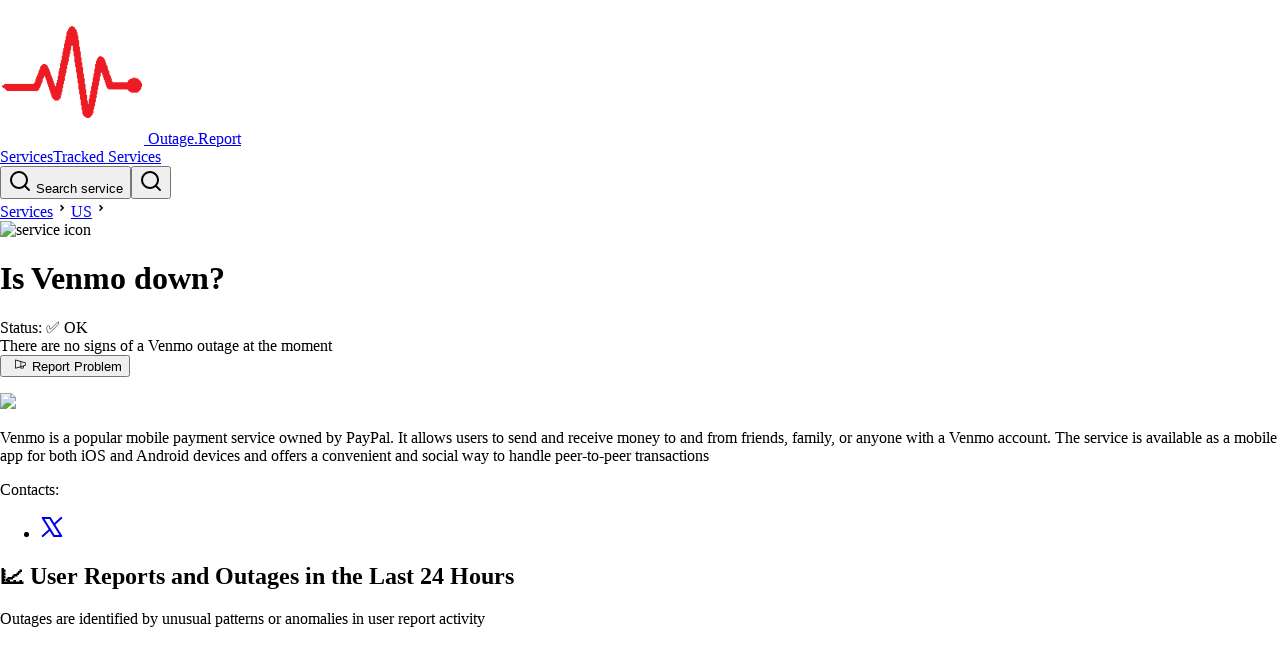

--- FILE ---
content_type: text/html
request_url: https://outage.report/us/venmo
body_size: 11777
content:
<!DOCTYPE html><!-- MARK: Layout --><html lang="en" data-astro-cid-sckkx6r4> <head><!-- Google tag (gtag.js) --><script async src="https://www.googletagmanager.com/gtag/js?id=G-ZRS1DC2854"></script><script>
      window.dataLayer = window.dataLayer || []
      function gtag() {
        dataLayer.push(arguments)
      }
      gtag('js', new Date())
      gtag('config', 'G-ZRS1DC2854')
    </script><meta charset="UTF-8"><meta name="viewport" content="width=device-width, initial-scale=1"><link rel="icon" type="image/svg+xml" href="/static/orep-favicon-144x144.png"><meta name="generator" content="Astro v5.14.1"><title>Venmo down? Outage map, service status, incidents history</title><meta name="description" content="See if Venmo is down or it's just you. Check current status and outage map. Post yours and see other's reports and complaints"><script async src="https://pagead2.googlesyndication.com/pagead/js/adsbygoogle.js?client=ca-pub-3420388759586523" crossorigin="anonymous"></script><link rel="stylesheet" href="/_astro/index.BSLfHu27.css">
<link rel="stylesheet" href="/_astro/index.D99YkiYw.css">
<style>._badge_1suyu_1{display:flex;align-items:center;gap:5px;font-size:.8rem;border-radius:13px;border:1px solid;padding:2px 8px;background-color:var(--bg-color);color:var(--text-color)}._wrapper_1jihg_1{display:grid;place-content:center;width:30px;height:30px;color:var(--color-gray-100);background-color:var(--strokeColor, var(--color-red-600));border-radius:9999px}._wrapper_1jihg_1 svg{width:1.25rem;height:1.25rem}._pulse_1jihg_16{animation:_pulse-red_1jihg_1 2s infinite}@keyframes _pulse-red_1jihg_1{0%{transform:scale(.95);box-shadow:0 0 #ff5252b3}70%{transform:scale(1);box-shadow:0 0 0 10px #ff525200}to{transform:scale(.95);box-shadow:0 0 #ff525200}}._border_1jihg_42{border-width:2px;border-color:var(--color-white)}
</style></head> <body data-astro-cid-sckkx6r4> <script>(function(){const ENV = {"BASE_URL":"https://outage.report","ROOT_DOMAIN":"outage.report","MAP_TILES_DOMAIN":"map-tiles2.outage.report","EVENT_API_ENDPOINT":"https://event-api.outage.report/event","ENTITY_TABLE_NAME":"prd-website-entities","BUS_NAME":"prd-event-hub-bus","STAGE":"prd"};

  window.ENV = ENV
})();</script> <div class="mb-6" data-astro-cid-sckkx6r4> <style>astro-island,astro-slot,astro-static-slot{display:contents}</style><script>(()=>{var l=(n,t)=>{let i=async()=>{await(await n())()},e=typeof t.value=="object"?t.value:void 0,s={timeout:e==null?void 0:e.timeout};"requestIdleCallback"in window?window.requestIdleCallback(i,s):setTimeout(i,s.timeout||200)};(self.Astro||(self.Astro={})).idle=l;window.dispatchEvent(new Event("astro:idle"));})();</script><script>(()=>{var A=Object.defineProperty;var g=(i,o,a)=>o in i?A(i,o,{enumerable:!0,configurable:!0,writable:!0,value:a}):i[o]=a;var d=(i,o,a)=>g(i,typeof o!="symbol"?o+"":o,a);{let i={0:t=>m(t),1:t=>a(t),2:t=>new RegExp(t),3:t=>new Date(t),4:t=>new Map(a(t)),5:t=>new Set(a(t)),6:t=>BigInt(t),7:t=>new URL(t),8:t=>new Uint8Array(t),9:t=>new Uint16Array(t),10:t=>new Uint32Array(t),11:t=>1/0*t},o=t=>{let[l,e]=t;return l in i?i[l](e):void 0},a=t=>t.map(o),m=t=>typeof t!="object"||t===null?t:Object.fromEntries(Object.entries(t).map(([l,e])=>[l,o(e)]));class y extends HTMLElement{constructor(){super(...arguments);d(this,"Component");d(this,"hydrator");d(this,"hydrate",async()=>{var b;if(!this.hydrator||!this.isConnected)return;let e=(b=this.parentElement)==null?void 0:b.closest("astro-island[ssr]");if(e){e.addEventListener("astro:hydrate",this.hydrate,{once:!0});return}let c=this.querySelectorAll("astro-slot"),n={},h=this.querySelectorAll("template[data-astro-template]");for(let r of h){let s=r.closest(this.tagName);s!=null&&s.isSameNode(this)&&(n[r.getAttribute("data-astro-template")||"default"]=r.innerHTML,r.remove())}for(let r of c){let s=r.closest(this.tagName);s!=null&&s.isSameNode(this)&&(n[r.getAttribute("name")||"default"]=r.innerHTML)}let p;try{p=this.hasAttribute("props")?m(JSON.parse(this.getAttribute("props"))):{}}catch(r){let s=this.getAttribute("component-url")||"<unknown>",v=this.getAttribute("component-export");throw v&&(s+=` (export ${v})`),console.error(`[hydrate] Error parsing props for component ${s}`,this.getAttribute("props"),r),r}let u;await this.hydrator(this)(this.Component,p,n,{client:this.getAttribute("client")}),this.removeAttribute("ssr"),this.dispatchEvent(new CustomEvent("astro:hydrate"))});d(this,"unmount",()=>{this.isConnected||this.dispatchEvent(new CustomEvent("astro:unmount"))})}disconnectedCallback(){document.removeEventListener("astro:after-swap",this.unmount),document.addEventListener("astro:after-swap",this.unmount,{once:!0})}connectedCallback(){if(!this.hasAttribute("await-children")||document.readyState==="interactive"||document.readyState==="complete")this.childrenConnectedCallback();else{let e=()=>{document.removeEventListener("DOMContentLoaded",e),c.disconnect(),this.childrenConnectedCallback()},c=new MutationObserver(()=>{var n;((n=this.lastChild)==null?void 0:n.nodeType)===Node.COMMENT_NODE&&this.lastChild.nodeValue==="astro:end"&&(this.lastChild.remove(),e())});c.observe(this,{childList:!0}),document.addEventListener("DOMContentLoaded",e)}}async childrenConnectedCallback(){let e=this.getAttribute("before-hydration-url");e&&await import(e),this.start()}async start(){let e=JSON.parse(this.getAttribute("opts")),c=this.getAttribute("client");if(Astro[c]===void 0){window.addEventListener(`astro:${c}`,()=>this.start(),{once:!0});return}try{await Astro[c](async()=>{let n=this.getAttribute("renderer-url"),[h,{default:p}]=await Promise.all([import(this.getAttribute("component-url")),n?import(n):()=>()=>{}]),u=this.getAttribute("component-export")||"default";if(!u.includes("."))this.Component=h[u];else{this.Component=h;for(let f of u.split("."))this.Component=this.Component[f]}return this.hydrator=p,this.hydrate},e,this)}catch(n){console.error(`[astro-island] Error hydrating ${this.getAttribute("component-url")}`,n)}}attributeChangedCallback(){this.hydrate()}}d(y,"observedAttributes",["props"]),customElements.get("astro-island")||customElements.define("astro-island",y)}})();</script><astro-island uid="Z1qRT6U" prefix="r24" component-url="/_astro/header.DWpQ2Ue6.js" component-export="default" renderer-url="/_astro/client.-tyJS2ds.js" props="{&quot;data-astro-cid-sckkx6r4&quot;:[0,true]}" ssr client="idle" opts="{&quot;name&quot;:&quot;Header&quot;,&quot;value&quot;:true}" await-children><link rel="preload" as="image" href="/static/orep-favicon-144x144.png"/><header class="flex items-center justify-between gap-4 border-b border-b-gray-300 px-[16px] py-[10px] md:px-[32px]"><a class="flex items-center gap-1 text-2xl font-bold" href="/"><img alt="logo image" src="/static/orep-favicon-144x144.png" class="h-8 w-8"/> <!-- -->Outage.Report</a><div class="flex items-center gap-5"><div><a class="block font-bold md:hidden" href="/services">Services</a><a class="hidden font-bold md:block" href="/services">Tracked Services</a></div><div><button class="hidden h-10 min-w-64 cursor-pointer items-center gap-2 rounded-md border border-gray-300 px-3 text-gray-600 sm:flex" aria-label="search"><svg xmlns="http://www.w3.org/2000/svg" width="24" height="24" viewBox="0 0 24 24" fill="none" stroke="currentColor" stroke-width="2" stroke-linecap="round" stroke-linejoin="round" class="h-[16px] w-[16px]"><circle cx="11" cy="11" r="8"></circle><line x1="21" y1="21" x2="16.65" y2="16.65"></line></svg> Search service</button><button class="block sm:hidden" aria-label="search"><svg xmlns="http://www.w3.org/2000/svg" width="24" height="24" viewBox="0 0 24 24" fill="none" stroke="currentColor" stroke-width="2" stroke-linecap="round" stroke-linejoin="round" class="size-7"><circle cx="11" cy="11" r="8"></circle><line x1="21" y1="21" x2="16.65" y2="16.65"></line></svg></button><span hidden="" style="position:fixed;top:1px;left:1px;width:1px;height:0;padding:0;margin:-1px;overflow:hidden;clip:rect(0, 0, 0, 0);white-space:nowrap;border-width:0;display:none"></span></div></div></header><!--astro:end--></astro-island> </div> <div class="mb-10" data-astro-cid-sckkx6r4>  <main> <div class="mx-auto px-4 sm:px-8 md:max-w-[750px] mb-6"> <div class="pb-3"> <!-- MARK:   Breadcrumbs --> <link rel="preload" as="image" href="https://outage.report/logo/img-100x100-678b1b5a54a17604fbc52d2dd8d58027.avif"/><div class="flex items-center"><a href="/services">Services</a><svg xmlns="http://www.w3.org/2000/svg" viewBox="0 0 24 24" height="18" width="18"><path d="M12.1717 12.0005L9.34326 9.17203L10.7575 7.75781L15.0001 12.0005L10.7575 16.2431L9.34326 14.8289L12.1717 12.0005Z"></path></svg><a href="/us">US</a><svg xmlns="http://www.w3.org/2000/svg" viewBox="0 0 24 24" height="18" width="18"><path d="M12.1717 12.0005L9.34326 9.17203L10.7575 7.75781L15.0001 12.0005L10.7575 16.2431L9.34326 14.8289L12.1717 12.0005Z"></path></svg><div class="flex items-center text-lg"><img alt="service icon" class="mr-[3px] inline h-[18px] w-[18px] rounded-full border border-gray-300" src="https://outage.report/logo/img-100x100-678b1b5a54a17604fbc52d2dd8d58027.avif"/><h1 class="inline font-bold">Is Venmo down?</h1></div></div> </div> <div class="flex-1"> <!-- MARK:   Status --> <div> <astro-island uid="Z1SKXFf" prefix="r15" component-url="/_astro/status-panel.ni3nk03_.js" component-export="StatusPanel" renderer-url="/_astro/client.-tyJS2ds.js" props="{&quot;status&quot;:[0,&quot;ok&quot;],&quot;service&quot;:[0,{&quot;id&quot;:[0,&quot;venmo|us&quot;],&quot;title&quot;:[0,&quot;Venmo&quot;],&quot;logo&quot;:[0,{&quot;key&quot;:[0,&quot;logo/venmo-g175qn-logo-5fed62ab22741a057652c4909886b6f4.avif&quot;],&quot;sourceBucketName&quot;:[0,&quot;prd-admin-s3-logobucketeb73fe35-epgnl5j4tj56&quot;],&quot;filename&quot;:[0,&quot;venmo-g175qn-logo-5fed62ab22741a057652c4909886b6f4.avif&quot;],&quot;format&quot;:[0,&quot;avif&quot;],&quot;width&quot;:[0,300],&quot;height&quot;:[0,57]}],&quot;companyUrl&quot;:[0,&quot;https://venmo.com/&quot;]}]}" ssr client="idle" opts="{&quot;name&quot;:&quot;StatusPanel&quot;,&quot;value&quot;:true}" await-children><link rel="preload" as="image" href="https://outage.report/logo/venmo-g175qn-logo-5fed62ab22741a057652c4909886b6f4.avif"/><div class="-mx-3 mb-6 flex gap-2 rounded-sm border bg-gray-50 shadow-sm md:gap-2 border-green-400 shadow-green-300"><div class="flex w-full"><div class="font-chakra flex-1 px-2 py-2 leading-tight sm:py-6 sm:pl-6"><div data-nosnippet="" class="mb-2"><span class="">Status:</span> <!-- -->✅ <span class="font-bold">OK</span></div><div data-nosnippet="" class="mb-4"><div class="text-green-950">There are no signs of a Venmo outage at the moment</div></div><div><div class="font-chakra flex flex-col gap-2 sm:flex-row sm:items-center sm:gap-4"><button class="shadow-button-shadow flex cursor-pointer items-center justify-center gap-2 rounded-sm border border-black px-6 py-2 font-semibold transition-all active:translate-x-[2px] active:translate-y-[2px] active:shadow-none disabled:border-gray-200 disabled:bg-gray-50 disabled:text-gray-500 disabled:shadow-none dark:disabled:border-gray-700 dark:disabled:bg-gray-800/20 bg-gray-200 text-black"><svg xmlns="http://www.w3.org/2000/svg" width="24" height="1em" fill="currentColor" viewBox="0 0 256 256"><path d="M228.54,86.66l-176.06-54A16,16,0,0,0,32,48V192a16,16,0,0,0,16,16,16,16,0,0,0,4.52-.65L136,181.73V192a16,16,0,0,0,16,16h32a16,16,0,0,0,16-16v-29.9l28.54-8.75A16.09,16.09,0,0,0,240,138V102A16.09,16.09,0,0,0,228.54,86.66ZM136,165,48,192V48l88,27Zm48,27H152V176.82L184,167Zm40-54-.11,0L152,160.08V79.92l71.89,22,.11,0v36Z"></path></svg>Report Problem</button><p></p></div></div></div><div class="hidden self-center px-10 sm:block"><a href="https://venmo.com/" target="_blank" rel="noreferrer"><img class="max-w-[100px]" src="https://outage.report/logo/venmo-g175qn-logo-5fed62ab22741a057652c4909886b6f4.avif"/></a></div></div></div><!--astro:end--></astro-island> <!-- <LastIncidentText
            ongoingIncident={ongoingIncident}
            latestIncident={latestIncident}
            serviceId={service.id}
          /> --> </div> <!-- MARK:   Desc --> <p class="text-sm italic text-gray-500 mb-2"> Venmo is a popular mobile payment service owned by PayPal. It allows users to send and receive money to and from friends, family, or anyone with a Venmo account. The service is available as a mobile app for both iOS and Android devices and offers a convenient and social way to handle peer-to-peer transactions </p> <!-- MARK:   StatusPage -->  <!-- MARK:   Contacts --> <div class="mr-4 flex items-center gap-2 text-sm"> <span class="">Contacts: </span> <ul class="flex list-none"><li class="px-1"><a href="https://x.com/venmosupport" class="text-inherit" title="@venmosupport" target="_blank" rel="noreferrer"><svg xmlns="http://www.w3.org/2000/svg" width="24" height="24" viewBox="0 0 24 24" fill="none" stroke="currentColor" stroke-width="2" stroke-linecap="round" stroke-linejoin="round" class="h-[18px] w-[18px]"><polygon class="st0" points="21.3,21.1 9.9,2.9 2.7,2.9 14.1,21.1 "></polygon><line class="st0" x1="2.7" y1="21.1" x2="9.9" y2="14.5"></line><line class="st0" x1="14.1" y1="9.5" x2="21.3" y2="2.9"></line></svg></a></li></ul> </div> </div> </div> <div class="mx-auto px-4 sm:px-8 md:max-w-[750px]"> <div class="flex flex-col md:flex-row md:gap-8 mb-10"> <script>(()=>{var e=async t=>{await(await t())()};(self.Astro||(self.Astro={})).only=e;window.dispatchEvent(new Event("astro:only"));})();</script><script>(()=>{var a=(s,i,o)=>{let r=async()=>{await(await s())()},t=typeof i.value=="object"?i.value:void 0,c={rootMargin:t==null?void 0:t.rootMargin},n=new IntersectionObserver(e=>{for(let l of e)if(l.isIntersecting){n.disconnect(),r();break}},c);for(let e of o.children)n.observe(e)};(self.Astro||(self.Astro={})).visible=a;window.dispatchEvent(new Event("astro:visible"));})();</script><history-wrapper class="border border-white">   <astro-island uid="2rcntw" prefix="r17" component-url="/_astro/date-warning.Bf_BW1hb.js" component-export="default" renderer-url="/_astro/client.-tyJS2ds.js" props="{}" ssr client="idle" opts="{&quot;name&quot;:&quot;DateWarning&quot;,&quot;value&quot;:true}"></astro-island> <div class="relative isolate flex-1"> <!-- MARK:   Chart --> <!-- Header as separate island b/c Chart itself needs to be client only --> <astro-island uid="1N3UcB" prefix="r18" component-url="/_astro/chart-header-island.BYbxsmyC.js" component-export="default" renderer-url="/_astro/client.-tyJS2ds.js" props="{}" ssr client="idle" opts="{&quot;name&quot;:&quot;ChartHeaderIsland&quot;,&quot;value&quot;:true}" await-children><div class="text-lg leading-tight font-semibold"><h2>📈 User Reports and Outages <!-- -->in the Last 24 Hours</h2></div><div class="text-sm text-gray-500">Outages are identified by unusual patterns or anomalies in user report activity</div><!--astro:end--></astro-island> <astro-island uid="106BLK" component-url="/_astro/chart-island.B43NS9wr.js" component-export="default" renderer-url="/_astro/client.-tyJS2ds.js" props="{&quot;chartdataInit&quot;:[0,{&quot;serviceId&quot;:[0,&quot;venmo|us&quot;],&quot;threshold&quot;:[0,4],&quot;timeseries&quot;:[1,[[0,{&quot;count&quot;:[0,1],&quot;ts&quot;:[0,1768890600000]}]]],&quot;timestamp&quot;:[0,1768890616000]}],&quot;incidentsInit&quot;:[1,[]],&quot;serviceId&quot;:[0,&quot;venmo|us&quot;],&quot;logo&quot;:[0,{&quot;src&quot;:[0,&quot;https://outage.report/logo/venmo-g175qn-logo-5fed62ab22741a057652c4909886b6f4.avif&quot;],&quot;width&quot;:[0,300],&quot;height&quot;:[0,57]}],&quot;height&quot;:[0,230]}" ssr client="only" opts="{&quot;name&quot;:&quot;ChartIsland&quot;,&quot;value&quot;:&quot;react&quot;}" await-children><div style="height:230px"></div><template data-astro-template="fallback"><div style="height:230px"></div></template><!--astro:end--></astro-island> <!-- MARK:   Map --> <div class="mb-4"> <astro-island uid="Z1HKbRS" prefix="r26" component-url="/_astro/map-island.CoTJoNGd.js" component-export="default" renderer-url="/_astro/client.-tyJS2ds.js" props="{&quot;service&quot;:[0,{&quot;id&quot;:[0,&quot;venmo|us&quot;],&quot;title&quot;:[0,&quot;Venmo&quot;]}],&quot;mapTilesDomain&quot;:[0,&quot;map-tiles2.outage.report&quot;],&quot;mapHeight&quot;:[0,290]}" ssr client="visible" opts="{&quot;name&quot;:&quot;MapIsland&quot;,&quot;value&quot;:true}" await-children><h2 class="text-lg font-semibold">🌐 <!-- -->Venmo<!-- --> Outage Map</h2><div class="mb-1 text-sm text-gray-500">The map is generated based on the locations of users who submitted reports on the site</div><figure><div class="_overlay_1tg0z_1"><div style="position:relative;width:100%;height:290px"></div></div><figcaption class="text-right text-sm font-thin italic">Venmo<!-- --> outage map · <!-- -->2026-01-23</figcaption></figure><template data-astro-template="fallback"><div style="height:290px"></div></template><!--astro:end--></astro-island> </div> <!-- MARK:   Incidents --> <div class="mb-2 text-sm"> <astro-island uid="BWCFJ" prefix="r19" component-url="/_astro/day-incidents-island.DKy9o8eX.js" component-export="default" renderer-url="/_astro/client.-tyJS2ds.js" props="{&quot;service&quot;:[0,{&quot;id&quot;:[0,&quot;venmo|us&quot;],&quot;title&quot;:[0,&quot;Venmo&quot;],&quot;countryCode&quot;:[0,&quot;us&quot;]}],&quot;incidentsInit&quot;:[1,[]]}" ssr client="visible" opts="{&quot;name&quot;:&quot;DayIncidentsIsland&quot;,&quot;value&quot;:true}" await-children><div>No Venmo outages have been detected in the past 24 hours</div><!--astro:end--></astro-island> </div> <!-- MARK:   Summary --> <div class="mb-2 text-sm"> <astro-island uid="2iabvv" prefix="r20" component-url="/_astro/summary-island.BXDX4LSD.js" component-export="default" renderer-url="/_astro/client.-tyJS2ds.js" props="{&quot;summariesInit&quot;:[0],&quot;service&quot;:[0,{&quot;id&quot;:[0,&quot;venmo|us&quot;],&quot;countryCode&quot;:[0,&quot;us&quot;]}]}" ssr client="visible" opts="{&quot;name&quot;:&quot;SummaryIsland&quot;,&quot;value&quot;:true}" await-children><div></div><!--astro:end--></astro-island> </div> </div>  </history-wrapper> <script type="module" src="/_astro/HistoryWrapper.astro_astro_type_script_index_0_lang.BchjMWKU.js"></script> <div class="relative"> <!-- MARK:   Calendar --> <div class="hidden md:sticky md:top-8 md:block"> <astro-island uid="ZDi00t" prefix="r21" component-url="/_astro/calendar-island.tzkHXoEy.js" component-export="default" renderer-url="/_astro/client.-tyJS2ds.js" props="{&quot;calendarMonths&quot;:[1,[[0,{&quot;month&quot;:[0,&quot;2026-01-01&quot;],&quot;days&quot;:[1,[[0,{&quot;date&quot;:[0,&quot;2026-01-20&quot;],&quot;month&quot;:[0,&quot;2026-01-01&quot;],&quot;total&quot;:[0,1],&quot;incidentCount&quot;:[0,0],&quot;secondsInIncidents&quot;:[0,0],&quot;tz&quot;:[0,&quot;UTC&quot;]}],[0,{&quot;date&quot;:[0,&quot;2026-01-16&quot;],&quot;month&quot;:[0,&quot;2026-01-01&quot;],&quot;total&quot;:[0,1],&quot;incidentCount&quot;:[0,0],&quot;secondsInIncidents&quot;:[0,0],&quot;tz&quot;:[0,&quot;UTC&quot;]}]]]}],[0,{&quot;month&quot;:[0,&quot;2025-12-01&quot;],&quot;days&quot;:[1,[[0,{&quot;date&quot;:[0,&quot;2025-12-23&quot;],&quot;month&quot;:[0,&quot;2025-12-01&quot;],&quot;total&quot;:[0,1],&quot;incidentCount&quot;:[0,0],&quot;secondsInIncidents&quot;:[0,0],&quot;tz&quot;:[0,&quot;UTC&quot;]}],[0,{&quot;date&quot;:[0,&quot;2025-12-19&quot;],&quot;month&quot;:[0,&quot;2025-12-01&quot;],&quot;total&quot;:[0,1],&quot;incidentCount&quot;:[0,0],&quot;secondsInIncidents&quot;:[0,0],&quot;tz&quot;:[0,&quot;UTC&quot;]}],[0,{&quot;date&quot;:[0,&quot;2025-12-15&quot;],&quot;month&quot;:[0,&quot;2025-12-01&quot;],&quot;total&quot;:[0,1],&quot;incidentCount&quot;:[0,0],&quot;secondsInIncidents&quot;:[0,0],&quot;tz&quot;:[0,&quot;UTC&quot;]}],[0,{&quot;date&quot;:[0,&quot;2025-12-11&quot;],&quot;month&quot;:[0,&quot;2025-12-01&quot;],&quot;total&quot;:[0,1],&quot;incidentCount&quot;:[0,0],&quot;secondsInIncidents&quot;:[0,0],&quot;tz&quot;:[0,&quot;UTC&quot;]}],[0,{&quot;date&quot;:[0,&quot;2025-12-05&quot;],&quot;month&quot;:[0,&quot;2025-12-01&quot;],&quot;total&quot;:[0,2],&quot;incidentCount&quot;:[0,0],&quot;secondsInIncidents&quot;:[0,0],&quot;tz&quot;:[0,&quot;UTC&quot;]}],[0,{&quot;date&quot;:[0,&quot;2025-12-04&quot;],&quot;month&quot;:[0,&quot;2025-12-01&quot;],&quot;total&quot;:[0,48],&quot;incidentCount&quot;:[0,1],&quot;secondsInIncidents&quot;:[0,790],&quot;tz&quot;:[0,&quot;UTC&quot;]}],[0,{&quot;date&quot;:[0,&quot;2025-12-03&quot;],&quot;month&quot;:[0,&quot;2025-12-01&quot;],&quot;total&quot;:[0,4],&quot;incidentCount&quot;:[0,0],&quot;secondsInIncidents&quot;:[0,0],&quot;tz&quot;:[0,&quot;UTC&quot;]}]]]}],[0,{&quot;month&quot;:[0,&quot;2025-11-01&quot;],&quot;days&quot;:[1,[[0,{&quot;date&quot;:[0,&quot;2025-11-30&quot;],&quot;month&quot;:[0,&quot;2025-11-01&quot;],&quot;total&quot;:[0,1],&quot;incidentCount&quot;:[0,0],&quot;secondsInIncidents&quot;:[0,0],&quot;tz&quot;:[0,&quot;UTC&quot;]}],[0,{&quot;date&quot;:[0,&quot;2025-11-18&quot;],&quot;month&quot;:[0,&quot;2025-11-01&quot;],&quot;total&quot;:[0,2],&quot;incidentCount&quot;:[0,0],&quot;secondsInIncidents&quot;:[0,0],&quot;tz&quot;:[0,&quot;UTC&quot;]}],[0,{&quot;date&quot;:[0,&quot;2025-11-15&quot;],&quot;month&quot;:[0,&quot;2025-11-01&quot;],&quot;total&quot;:[0,1],&quot;incidentCount&quot;:[0,0],&quot;secondsInIncidents&quot;:[0,0],&quot;tz&quot;:[0,&quot;UTC&quot;]}]]]}],[0,{&quot;month&quot;:[0,&quot;2025-10-01&quot;],&quot;days&quot;:[1,[[0,{&quot;date&quot;:[0,&quot;2025-10-31&quot;],&quot;month&quot;:[0,&quot;2025-10-01&quot;],&quot;total&quot;:[0,1],&quot;incidentCount&quot;:[0,0],&quot;secondsInIncidents&quot;:[0,0],&quot;tz&quot;:[0,&quot;UTC&quot;]}],[0,{&quot;date&quot;:[0,&quot;2025-10-27&quot;],&quot;month&quot;:[0,&quot;2025-10-01&quot;],&quot;total&quot;:[0,1],&quot;incidentCount&quot;:[0,0],&quot;secondsInIncidents&quot;:[0,0],&quot;tz&quot;:[0,&quot;UTC&quot;]}],[0,{&quot;date&quot;:[0,&quot;2025-10-23&quot;],&quot;month&quot;:[0,&quot;2025-10-01&quot;],&quot;total&quot;:[0,0],&quot;incidentCount&quot;:[0,0],&quot;secondsInIncidents&quot;:[0,0],&quot;tz&quot;:[0,&quot;UTC&quot;]}],[0,{&quot;date&quot;:[0,&quot;2025-10-21&quot;],&quot;month&quot;:[0,&quot;2025-10-01&quot;],&quot;total&quot;:[0,4],&quot;incidentCount&quot;:[0,0],&quot;secondsInIncidents&quot;:[0,0],&quot;tz&quot;:[0,&quot;UTC&quot;]}],[0,{&quot;date&quot;:[0,&quot;2025-10-20&quot;],&quot;month&quot;:[0,&quot;2025-10-01&quot;],&quot;total&quot;:[0,24],&quot;incidentCount&quot;:[0,0],&quot;secondsInIncidents&quot;:[0,0],&quot;tz&quot;:[0,&quot;UTC&quot;]}],[0,{&quot;date&quot;:[0,&quot;2025-10-16&quot;],&quot;month&quot;:[0,&quot;2025-10-01&quot;],&quot;total&quot;:[0,15],&quot;incidentCount&quot;:[0,1],&quot;secondsInIncidents&quot;:[0,903],&quot;tz&quot;:[0,&quot;UTC&quot;]}],[0,{&quot;date&quot;:[0,&quot;2025-10-12&quot;],&quot;month&quot;:[0,&quot;2025-10-01&quot;],&quot;total&quot;:[0,1],&quot;incidentCount&quot;:[0,0],&quot;secondsInIncidents&quot;:[0,0],&quot;tz&quot;:[0,&quot;UTC&quot;]}],[0,{&quot;date&quot;:[0,&quot;2025-10-10&quot;],&quot;month&quot;:[0,&quot;2025-10-01&quot;],&quot;total&quot;:[0,1],&quot;incidentCount&quot;:[0,0],&quot;secondsInIncidents&quot;:[0,0],&quot;tz&quot;:[0,&quot;UTC&quot;]}],[0,{&quot;date&quot;:[0,&quot;2025-10-02&quot;],&quot;month&quot;:[0,&quot;2025-10-01&quot;],&quot;total&quot;:[0,1],&quot;incidentCount&quot;:[0,0],&quot;secondsInIncidents&quot;:[0,0],&quot;tz&quot;:[0,&quot;UTC&quot;]}]]]}]]]}" ssr client="visible" opts="{&quot;name&quot;:&quot;CalendarIsland&quot;,&quot;value&quot;:true}" await-children><div class="flex flex-col items-center gap-2"><header class="font-thin uppercase">Jan</header><div class="grid-cols-calDays grid gap-1 p-1" style="grid-template-columns:repeat(7, 17px)"><div></div><div></div><div></div><button class="h-[17px] w-[17px] cursor-pointer rounded-sm border border-yellow-700 bg-white"><div class="sr-only">2026-01-01</div></button><button class="h-[17px] w-[17px] cursor-pointer rounded-sm border border-yellow-700 bg-white"><div class="sr-only">2026-01-02</div></button><button class="h-[17px] w-[17px] cursor-pointer rounded-sm border border-yellow-700 bg-white"><div class="sr-only">2026-01-03</div></button><button class="h-[17px] w-[17px] cursor-pointer rounded-sm border border-yellow-700 bg-white"><div class="sr-only">2026-01-04</div></button><button class="h-[17px] w-[17px] cursor-pointer rounded-sm border border-yellow-700 bg-white"><div class="sr-only">2026-01-05</div></button><button class="h-[17px] w-[17px] cursor-pointer rounded-sm border border-yellow-700 bg-white"><div class="sr-only">2026-01-06</div></button><button class="h-[17px] w-[17px] cursor-pointer rounded-sm border border-yellow-700 bg-white"><div class="sr-only">2026-01-07</div></button><button class="h-[17px] w-[17px] cursor-pointer rounded-sm border border-yellow-700 bg-white"><div class="sr-only">2026-01-08</div></button><button class="h-[17px] w-[17px] cursor-pointer rounded-sm border border-yellow-700 bg-white"><div class="sr-only">2026-01-09</div></button><button class="h-[17px] w-[17px] cursor-pointer rounded-sm border border-yellow-700 bg-white"><div class="sr-only">2026-01-10</div></button><button class="h-[17px] w-[17px] cursor-pointer rounded-sm border border-yellow-700 bg-white"><div class="sr-only">2026-01-11</div></button><button class="h-[17px] w-[17px] cursor-pointer rounded-sm border border-yellow-700 bg-white"><div class="sr-only">2026-01-12</div></button><button class="h-[17px] w-[17px] cursor-pointer rounded-sm border border-yellow-700 bg-white"><div class="sr-only">2026-01-13</div></button><button class="h-[17px] w-[17px] cursor-pointer rounded-sm border border-yellow-700 bg-white"><div class="sr-only">2026-01-14</div></button><button class="h-[17px] w-[17px] cursor-pointer rounded-sm border border-yellow-700 bg-white"><div class="sr-only">2026-01-15</div></button><button class="h-[17px] w-[17px] cursor-pointer rounded-sm border border-yellow-700 bg-amber-50"><div class="sr-only">2026-01-16</div></button><button class="h-[17px] w-[17px] cursor-pointer rounded-sm border border-yellow-700 bg-white"><div class="sr-only">2026-01-17</div></button><button class="h-[17px] w-[17px] cursor-pointer rounded-sm border border-yellow-700 bg-white"><div class="sr-only">2026-01-18</div></button><button class="h-[17px] w-[17px] cursor-pointer rounded-sm border border-yellow-700 bg-white"><div class="sr-only">2026-01-19</div></button><button class="h-[17px] w-[17px] cursor-pointer rounded-sm border border-yellow-700 bg-amber-50"><div class="sr-only">2026-01-20</div></button><button class="h-[17px] w-[17px] cursor-pointer rounded-sm border border-yellow-700 bg-white"><div class="sr-only">2026-01-21</div></button><button class="h-[17px] w-[17px] cursor-pointer rounded-sm border border-yellow-700 bg-white"><div class="sr-only">2026-01-22</div></button><button class="h-[17px] w-[17px] cursor-pointer rounded-sm border border-yellow-700 bg-white"><div class="sr-only">2026-01-23</div></button></div></div><div class="flex flex-col items-center gap-2"><header class="font-thin uppercase">Dec</header><div class="grid-cols-calDays grid gap-1 p-1" style="grid-template-columns:repeat(7, 17px)"><button class="h-[17px] w-[17px] cursor-pointer rounded-sm border border-yellow-700 bg-white"><div class="sr-only">2025-12-01</div></button><button class="h-[17px] w-[17px] cursor-pointer rounded-sm border border-yellow-700 bg-white"><div class="sr-only">2025-12-02</div></button><button class="h-[17px] w-[17px] cursor-pointer rounded-sm border border-yellow-700 bg-amber-50"><div class="sr-only">2025-12-03</div></button><button class="h-[17px] w-[17px] cursor-pointer rounded-sm border border-yellow-700 bg-red-500"><div class="sr-only">2025-12-04</div></button><button class="h-[17px] w-[17px] cursor-pointer rounded-sm border border-yellow-700 bg-amber-50"><div class="sr-only">2025-12-05</div></button><button class="h-[17px] w-[17px] cursor-pointer rounded-sm border border-yellow-700 bg-white"><div class="sr-only">2025-12-06</div></button><button class="h-[17px] w-[17px] cursor-pointer rounded-sm border border-yellow-700 bg-white"><div class="sr-only">2025-12-07</div></button><button class="h-[17px] w-[17px] cursor-pointer rounded-sm border border-yellow-700 bg-white"><div class="sr-only">2025-12-08</div></button><button class="h-[17px] w-[17px] cursor-pointer rounded-sm border border-yellow-700 bg-white"><div class="sr-only">2025-12-09</div></button><button class="h-[17px] w-[17px] cursor-pointer rounded-sm border border-yellow-700 bg-white"><div class="sr-only">2025-12-10</div></button><button class="h-[17px] w-[17px] cursor-pointer rounded-sm border border-yellow-700 bg-amber-50"><div class="sr-only">2025-12-11</div></button><button class="h-[17px] w-[17px] cursor-pointer rounded-sm border border-yellow-700 bg-white"><div class="sr-only">2025-12-12</div></button><button class="h-[17px] w-[17px] cursor-pointer rounded-sm border border-yellow-700 bg-white"><div class="sr-only">2025-12-13</div></button><button class="h-[17px] w-[17px] cursor-pointer rounded-sm border border-yellow-700 bg-white"><div class="sr-only">2025-12-14</div></button><button class="h-[17px] w-[17px] cursor-pointer rounded-sm border border-yellow-700 bg-amber-50"><div class="sr-only">2025-12-15</div></button><button class="h-[17px] w-[17px] cursor-pointer rounded-sm border border-yellow-700 bg-white"><div class="sr-only">2025-12-16</div></button><button class="h-[17px] w-[17px] cursor-pointer rounded-sm border border-yellow-700 bg-white"><div class="sr-only">2025-12-17</div></button><button class="h-[17px] w-[17px] cursor-pointer rounded-sm border border-yellow-700 bg-white"><div class="sr-only">2025-12-18</div></button><button class="h-[17px] w-[17px] cursor-pointer rounded-sm border border-yellow-700 bg-amber-50"><div class="sr-only">2025-12-19</div></button><button class="h-[17px] w-[17px] cursor-pointer rounded-sm border border-yellow-700 bg-white"><div class="sr-only">2025-12-20</div></button><button class="h-[17px] w-[17px] cursor-pointer rounded-sm border border-yellow-700 bg-white"><div class="sr-only">2025-12-21</div></button><button class="h-[17px] w-[17px] cursor-pointer rounded-sm border border-yellow-700 bg-white"><div class="sr-only">2025-12-22</div></button><button class="h-[17px] w-[17px] cursor-pointer rounded-sm border border-yellow-700 bg-amber-50"><div class="sr-only">2025-12-23</div></button><button class="h-[17px] w-[17px] cursor-pointer rounded-sm border border-yellow-700 bg-white"><div class="sr-only">2025-12-24</div></button><button class="h-[17px] w-[17px] cursor-pointer rounded-sm border border-yellow-700 bg-white"><div class="sr-only">2025-12-25</div></button><button class="h-[17px] w-[17px] cursor-pointer rounded-sm border border-yellow-700 bg-white"><div class="sr-only">2025-12-26</div></button><button class="h-[17px] w-[17px] cursor-pointer rounded-sm border border-yellow-700 bg-white"><div class="sr-only">2025-12-27</div></button><button class="h-[17px] w-[17px] cursor-pointer rounded-sm border border-yellow-700 bg-white"><div class="sr-only">2025-12-28</div></button><button class="h-[17px] w-[17px] cursor-pointer rounded-sm border border-yellow-700 bg-white"><div class="sr-only">2025-12-29</div></button><button class="h-[17px] w-[17px] cursor-pointer rounded-sm border border-yellow-700 bg-white"><div class="sr-only">2025-12-30</div></button><button class="h-[17px] w-[17px] cursor-pointer rounded-sm border border-yellow-700 bg-white"><div class="sr-only">2025-12-31</div></button></div></div><div class="flex flex-col items-center gap-2"><header class="font-thin uppercase">Nov</header><div class="grid-cols-calDays grid gap-1 p-1" style="grid-template-columns:repeat(7, 17px)"><div></div><div></div><div></div><div></div><div></div><button class="h-[17px] w-[17px] cursor-pointer rounded-sm border border-yellow-700 bg-white"><div class="sr-only">2025-11-01</div></button><button class="h-[17px] w-[17px] cursor-pointer rounded-sm border border-yellow-700 bg-white"><div class="sr-only">2025-11-02</div></button><button class="h-[17px] w-[17px] cursor-pointer rounded-sm border border-yellow-700 bg-white"><div class="sr-only">2025-11-03</div></button><button class="h-[17px] w-[17px] cursor-pointer rounded-sm border border-yellow-700 bg-white"><div class="sr-only">2025-11-04</div></button><button class="h-[17px] w-[17px] cursor-pointer rounded-sm border border-yellow-700 bg-white"><div class="sr-only">2025-11-05</div></button><button class="h-[17px] w-[17px] cursor-pointer rounded-sm border border-yellow-700 bg-white"><div class="sr-only">2025-11-06</div></button><button class="h-[17px] w-[17px] cursor-pointer rounded-sm border border-yellow-700 bg-white"><div class="sr-only">2025-11-07</div></button><button class="h-[17px] w-[17px] cursor-pointer rounded-sm border border-yellow-700 bg-white"><div class="sr-only">2025-11-08</div></button><button class="h-[17px] w-[17px] cursor-pointer rounded-sm border border-yellow-700 bg-white"><div class="sr-only">2025-11-09</div></button><button class="h-[17px] w-[17px] cursor-pointer rounded-sm border border-yellow-700 bg-white"><div class="sr-only">2025-11-10</div></button><button class="h-[17px] w-[17px] cursor-pointer rounded-sm border border-yellow-700 bg-white"><div class="sr-only">2025-11-11</div></button><button class="h-[17px] w-[17px] cursor-pointer rounded-sm border border-yellow-700 bg-white"><div class="sr-only">2025-11-12</div></button><button class="h-[17px] w-[17px] cursor-pointer rounded-sm border border-yellow-700 bg-white"><div class="sr-only">2025-11-13</div></button><button class="h-[17px] w-[17px] cursor-pointer rounded-sm border border-yellow-700 bg-white"><div class="sr-only">2025-11-14</div></button><button class="h-[17px] w-[17px] cursor-pointer rounded-sm border border-yellow-700 bg-amber-50"><div class="sr-only">2025-11-15</div></button><button class="h-[17px] w-[17px] cursor-pointer rounded-sm border border-yellow-700 bg-white"><div class="sr-only">2025-11-16</div></button><button class="h-[17px] w-[17px] cursor-pointer rounded-sm border border-yellow-700 bg-white"><div class="sr-only">2025-11-17</div></button><button class="h-[17px] w-[17px] cursor-pointer rounded-sm border border-yellow-700 bg-amber-50"><div class="sr-only">2025-11-18</div></button><button class="h-[17px] w-[17px] cursor-pointer rounded-sm border border-yellow-700 bg-white"><div class="sr-only">2025-11-19</div></button><button class="h-[17px] w-[17px] cursor-pointer rounded-sm border border-yellow-700 bg-white"><div class="sr-only">2025-11-20</div></button><button class="h-[17px] w-[17px] cursor-pointer rounded-sm border border-yellow-700 bg-white"><div class="sr-only">2025-11-21</div></button><button class="h-[17px] w-[17px] cursor-pointer rounded-sm border border-yellow-700 bg-white"><div class="sr-only">2025-11-22</div></button><button class="h-[17px] w-[17px] cursor-pointer rounded-sm border border-yellow-700 bg-white"><div class="sr-only">2025-11-23</div></button><button class="h-[17px] w-[17px] cursor-pointer rounded-sm border border-yellow-700 bg-white"><div class="sr-only">2025-11-24</div></button><button class="h-[17px] w-[17px] cursor-pointer rounded-sm border border-yellow-700 bg-white"><div class="sr-only">2025-11-25</div></button><button class="h-[17px] w-[17px] cursor-pointer rounded-sm border border-yellow-700 bg-white"><div class="sr-only">2025-11-26</div></button><button class="h-[17px] w-[17px] cursor-pointer rounded-sm border border-yellow-700 bg-white"><div class="sr-only">2025-11-27</div></button><button class="h-[17px] w-[17px] cursor-pointer rounded-sm border border-yellow-700 bg-white"><div class="sr-only">2025-11-28</div></button><button class="h-[17px] w-[17px] cursor-pointer rounded-sm border border-yellow-700 bg-white"><div class="sr-only">2025-11-29</div></button><button class="h-[17px] w-[17px] cursor-pointer rounded-sm border border-yellow-700 bg-amber-50"><div class="sr-only">2025-11-30</div></button></div></div><div class="flex flex-col items-center gap-2"><header class="font-thin uppercase">Oct</header><div class="grid-cols-calDays grid gap-1 p-1" style="grid-template-columns:repeat(7, 17px)"><div></div><div></div><button class="h-[17px] w-[17px] cursor-pointer rounded-sm border border-yellow-700 bg-white"><div class="sr-only">2025-10-01</div></button><button class="h-[17px] w-[17px] cursor-pointer rounded-sm border border-yellow-700 bg-amber-50"><div class="sr-only">2025-10-02</div></button><button class="h-[17px] w-[17px] cursor-pointer rounded-sm border border-yellow-700 bg-white"><div class="sr-only">2025-10-03</div></button><button class="h-[17px] w-[17px] cursor-pointer rounded-sm border border-yellow-700 bg-white"><div class="sr-only">2025-10-04</div></button><button class="h-[17px] w-[17px] cursor-pointer rounded-sm border border-yellow-700 bg-white"><div class="sr-only">2025-10-05</div></button><button class="h-[17px] w-[17px] cursor-pointer rounded-sm border border-yellow-700 bg-white"><div class="sr-only">2025-10-06</div></button><button class="h-[17px] w-[17px] cursor-pointer rounded-sm border border-yellow-700 bg-white"><div class="sr-only">2025-10-07</div></button><button class="h-[17px] w-[17px] cursor-pointer rounded-sm border border-yellow-700 bg-white"><div class="sr-only">2025-10-08</div></button><button class="h-[17px] w-[17px] cursor-pointer rounded-sm border border-yellow-700 bg-white"><div class="sr-only">2025-10-09</div></button><button class="h-[17px] w-[17px] cursor-pointer rounded-sm border border-yellow-700 bg-amber-50"><div class="sr-only">2025-10-10</div></button><button class="h-[17px] w-[17px] cursor-pointer rounded-sm border border-yellow-700 bg-white"><div class="sr-only">2025-10-11</div></button><button class="h-[17px] w-[17px] cursor-pointer rounded-sm border border-yellow-700 bg-amber-50"><div class="sr-only">2025-10-12</div></button><button class="h-[17px] w-[17px] cursor-pointer rounded-sm border border-yellow-700 bg-white"><div class="sr-only">2025-10-13</div></button><button class="h-[17px] w-[17px] cursor-pointer rounded-sm border border-yellow-700 bg-white"><div class="sr-only">2025-10-14</div></button><button class="h-[17px] w-[17px] cursor-pointer rounded-sm border border-yellow-700 bg-white"><div class="sr-only">2025-10-15</div></button><button class="h-[17px] w-[17px] cursor-pointer rounded-sm border border-yellow-700 bg-red-500"><div class="sr-only">2025-10-16</div></button><button class="h-[17px] w-[17px] cursor-pointer rounded-sm border border-yellow-700 bg-white"><div class="sr-only">2025-10-17</div></button><button class="h-[17px] w-[17px] cursor-pointer rounded-sm border border-yellow-700 bg-white"><div class="sr-only">2025-10-18</div></button><button class="h-[17px] w-[17px] cursor-pointer rounded-sm border border-yellow-700 bg-white"><div class="sr-only">2025-10-19</div></button><button class="h-[17px] w-[17px] cursor-pointer rounded-sm border border-yellow-700 bg-amber-50"><div class="sr-only">2025-10-20</div></button><button class="h-[17px] w-[17px] cursor-pointer rounded-sm border border-yellow-700 bg-amber-50"><div class="sr-only">2025-10-21</div></button><button class="h-[17px] w-[17px] cursor-pointer rounded-sm border border-yellow-700 bg-white"><div class="sr-only">2025-10-22</div></button><button class="h-[17px] w-[17px] cursor-pointer rounded-sm border border-yellow-700 bg-white"><div class="sr-only">2025-10-23</div></button><button class="h-[17px] w-[17px] cursor-pointer rounded-sm border border-yellow-700 bg-white"><div class="sr-only">2025-10-24</div></button><button class="h-[17px] w-[17px] cursor-pointer rounded-sm border border-yellow-700 bg-white"><div class="sr-only">2025-10-25</div></button><button class="h-[17px] w-[17px] cursor-pointer rounded-sm border border-yellow-700 bg-white"><div class="sr-only">2025-10-26</div></button><button class="h-[17px] w-[17px] cursor-pointer rounded-sm border border-yellow-700 bg-amber-50"><div class="sr-only">2025-10-27</div></button><button class="h-[17px] w-[17px] cursor-pointer rounded-sm border border-yellow-700 bg-white"><div class="sr-only">2025-10-28</div></button><button class="h-[17px] w-[17px] cursor-pointer rounded-sm border border-yellow-700 bg-white"><div class="sr-only">2025-10-29</div></button><button class="h-[17px] w-[17px] cursor-pointer rounded-sm border border-yellow-700 bg-white"><div class="sr-only">2025-10-30</div></button><button class="h-[17px] w-[17px] cursor-pointer rounded-sm border border-yellow-700 bg-amber-50"><div class="sr-only">2025-10-31</div></button></div></div><!--astro:end--></astro-island> </div> </div> </div> <!-- MARK:   !!! Reports
      <div class="text-lg font-bold">Reports:</div>
      <ReportsIsland reports={reports} />

      MARK:   !!! Past Incidents
      <div class="text-lg font-bold">Past Incidents:</div>
      <PastIncidentsIsland incidents={pastIncidents} /> --> <!-- MARK:   Tweets --> <div> <h2 class="text-lg font-semibold">🔎 Social Media Monitoring</h2> <div class="mb-6 text-sm text-gray-500">
We monitor social media to detect signals that indicate issues with services
</div> <astro-island uid="Z2voY2W" prefix="r22" component-url="/_astro/tweets.BzdWn3TP.js" component-export="TweetsIsland" renderer-url="/_astro/client.-tyJS2ds.js" props="{&quot;serviceId&quot;:[0,&quot;venmo|us&quot;],&quot;tweetsInit&quot;:[1,[[0,{&quot;id&quot;:[0,&quot;2013499007453004084&quot;],&quot;text&quot;:[0,&quot;My cash app is down guys sorry☹️ ‼️\nPay pal and Venmo are the only payment methods Im taking right now ‼️‼️&quot;],&quot;user&quot;:[0,{&quot;username&quot;:[0,&quot;MamiiDaWettest&quot;],&quot;displayname&quot;:[0,&quot;TaysteeDaBratt🎀&quot;],&quot;profileImageUrl&quot;:[0,&quot;https://pbs.twimg.com/profile_images/2013424917467877376/ftnEdcXY_normal.jpg&quot;],&quot;url&quot;:[0,&quot;https://x.com/MamiiDaWettest&quot;]}],&quot;created&quot;:[0,1768890547000],&quot;serviceId&quot;:[0,&quot;venmo|us&quot;]}],[0,{&quot;id&quot;:[0,&quot;2000582318776348908&quot;],&quot;text&quot;:[0,&quot;Is Venmo down for anyone else or should I be freaking out en&quot;],&quot;user&quot;:[0,{&quot;username&quot;:[0,&quot;murrryy&quot;],&quot;displayname&quot;:[0,&quot;they want you to be mother teresa&quot;],&quot;profileImageUrl&quot;:[0,&quot;https://pbs.twimg.com/profile_images/1976535157269225472/Wb9MriKP_normal.jpg&quot;],&quot;url&quot;:[0,&quot;https://x.com/murrryy&quot;]}],&quot;created&quot;:[0,1765810968000],&quot;serviceId&quot;:[0,&quot;venmo|us&quot;]}],[0,{&quot;id&quot;:[0,&quot;1999153108979744853&quot;],&quot;text&quot;:[0,&quot;why is my Venmo not working&quot;],&quot;user&quot;:[0,{&quot;username&quot;:[0,&quot;a_bratz_doll&quot;],&quot;displayname&quot;:[0,&quot;🪽&quot;],&quot;profileImageUrl&quot;:[0,&quot;https://pbs.twimg.com/profile_images/1997940507511828480/So8hyWqp_normal.jpg&quot;],&quot;url&quot;:[0,&quot;https://x.com/a_bratz_doll&quot;]}],&quot;created&quot;:[0,1765470218000],&quot;serviceId&quot;:[0,&quot;venmo|us&quot;]}],[0,{&quot;id&quot;:[0,&quot;1997028066791772463&quot;],&quot;text&quot;:[0,&quot;App is down again for the 2nd time in 3 days @Venmo I’m withdrawing all my money and am completely done with your app&quot;],&quot;user&quot;:[0,{&quot;username&quot;:[0,&quot;logantassin1&quot;],&quot;displayname&quot;:[0,&quot;Tassin Plays&quot;],&quot;profileImageUrl&quot;:[0,&quot;https://pbs.twimg.com/profile_images/1838116331545088001/taSRVNkp_normal.jpg&quot;],&quot;url&quot;:[0,&quot;https://x.com/logantassin1&quot;]}],&quot;created&quot;:[0,1764963568000],&quot;serviceId&quot;:[0,&quot;venmo|us&quot;]}],[0,{&quot;id&quot;:[0,&quot;1996430276273320324&quot;],&quot;text&quot;:[0,&quot;How is @VenmoSupport radio silent on this?\nGoogle “Venmo Outage” - not a single  update from @Venmo , at least on page 1. \nThe Times of India is reporting on it, the Waco Tribune-Herald is reporting on it…  where’s Venmo? #venmodown&quot;],&quot;user&quot;:[0,{&quot;username&quot;:[0,&quot;SouthBay_Sooner&quot;],&quot;displayname&quot;:[0,&quot;South Bay Sooner&quot;],&quot;profileImageUrl&quot;:[0,&quot;https://pbs.twimg.com/profile_images/1945589192135766016/HhfRzdNR_normal.jpg&quot;],&quot;url&quot;:[0,&quot;https://x.com/SouthBay_Sooner&quot;]}],&quot;created&quot;:[0,1764821044000],&quot;serviceId&quot;:[0,&quot;venmo|us&quot;]}],[0,{&quot;id&quot;:[0,&quot;1996419197677744305&quot;],&quot;text&quot;:[0,&quot;Why is @Venmo down? AI must’ve got ya. Hire me :)&quot;],&quot;user&quot;:[0,{&quot;username&quot;:[0,&quot;keetabeeta32&quot;],&quot;displayname&quot;:[0,&quot;Shaq.&quot;],&quot;profileImageUrl&quot;:[0,&quot;https://pbs.twimg.com/profile_images/1884272257414885376/pP8eP7ae_normal.jpg&quot;],&quot;url&quot;:[0,&quot;https://x.com/keetabeeta32&quot;]}],&quot;created&quot;:[0,1764818403000],&quot;serviceId&quot;:[0,&quot;venmo|us&quot;]}],[0,{&quot;id&quot;:[0,&quot;1996417911678996499&quot;],&quot;text&quot;:[0,&quot;Venmo fix your ******* app yall been down and people got stuff to buy and places to be and yall over here playing with are ******* money. My bread better be in my account by tomorrow. #venmooutage **** Venmo&quot;],&quot;user&quot;:[0,{&quot;username&quot;:[0,&quot;destiny_florida&quot;],&quot;displayname&quot;:[0,&quot;IstackzG&quot;],&quot;profileImageUrl&quot;:[0,&quot;https://pbs.twimg.com/profile_images/1996417434689912832/c1-p38ey_normal.jpg&quot;],&quot;url&quot;:[0,&quot;https://x.com/destiny_florida&quot;]}],&quot;created&quot;:[0,1764818096000],&quot;serviceId&quot;:[0,&quot;venmo|us&quot;]}],[0,{&quot;id&quot;:[0,&quot;1996417839658651687&quot;],&quot;text&quot;:[0,&quot;Hey @Venmo is your system down? Payments confirmed via email yet not showing up in my Wallet. What gives? \n\nYour chatbot is useless. Please have someone DM me here or find my account to fix.\n\nThanks.&quot;],&quot;user&quot;:[0,{&quot;username&quot;:[0,&quot;LA_Lassek&quot;],&quot;displayname&quot;:[0,&quot;LA Lassek&quot;],&quot;profileImageUrl&quot;:[0,&quot;https://pbs.twimg.com/profile_images/1303798778139275265/J3pT51QE_normal.jpg&quot;],&quot;url&quot;:[0,&quot;https://x.com/LA_Lassek&quot;]}],&quot;created&quot;:[0,1764818079000],&quot;serviceId&quot;:[0,&quot;venmo|us&quot;]}],[0,{&quot;id&quot;:[0,&quot;1996415156759494733&quot;],&quot;text&quot;:[0,&quot;Is Venmo down for any of yall?&quot;],&quot;user&quot;:[0,{&quot;username&quot;:[0,&quot;Lockistics_&quot;],&quot;displayname&quot;:[0,&quot;Lock🦅&quot;],&quot;profileImageUrl&quot;:[0,&quot;https://pbs.twimg.com/profile_images/1804652705916342273/NWqcr3UL_normal.jpg&quot;],&quot;url&quot;:[0,&quot;https://x.com/Lockistics_&quot;]}],&quot;created&quot;:[0,1764817439000],&quot;serviceId&quot;:[0,&quot;venmo|us&quot;]}],[0,{&quot;id&quot;:[0,&quot;1996414563924017215&quot;],&quot;text&quot;:[0,&quot;Venmo is still down…someone just sent me payment earlier today too. I should have transferred it when I had the chance before this **** happened! I really hope they fix this soon! This is wild messing with people’s money like this 😡! #venmodown&quot;],&quot;user&quot;:[0,{&quot;username&quot;:[0,&quot;HaliFernandez&quot;],&quot;displayname&quot;:[0,&quot;Hali Battle&quot;],&quot;profileImageUrl&quot;:[0,&quot;https://pbs.twimg.com/profile_images/1601455060461953027/UqpRB5Cx_normal.jpg&quot;],&quot;url&quot;:[0,&quot;https://x.com/HaliFernandez&quot;]}],&quot;created&quot;:[0,1764817298000],&quot;serviceId&quot;:[0,&quot;venmo|us&quot;]}],[0,{&quot;id&quot;:[0,&quot;1996414187103551709&quot;],&quot;text&quot;:[0,&quot;Looks like venmo is down right now. \n#VenmoDown&quot;],&quot;user&quot;:[0,{&quot;username&quot;:[0,&quot;DisabledDem&quot;],&quot;displayname&quot;:[0,&quot;parasocialost&quot;],&quot;profileImageUrl&quot;:[0,&quot;https://pbs.twimg.com/profile_images/1818312442356604928/JLU2ntD__normal.jpg&quot;],&quot;url&quot;:[0,&quot;https://x.com/DisabledDem&quot;]}],&quot;created&quot;:[0,1764817208000],&quot;serviceId&quot;:[0,&quot;venmo|us&quot;]}],[0,{&quot;id&quot;:[0,&quot;1996412093751541931&quot;],&quot;text&quot;:[0,&quot;Why is #Venmo down ?&quot;],&quot;user&quot;:[0,{&quot;username&quot;:[0,&quot;OicOzzie&quot;],&quot;displayname&quot;:[0,&quot;Olga Chico❤️🇺🇲🙏🇺🇦❤️🦐🚫🐜🐢&quot;],&quot;profileImageUrl&quot;:[0,&quot;https://pbs.twimg.com/profile_images/1924899897360449536/1Ib2A9n2_normal.jpg&quot;],&quot;url&quot;:[0,&quot;https://x.com/OicOzzie&quot;]}],&quot;created&quot;:[0,1764816709000],&quot;serviceId&quot;:[0,&quot;venmo|us&quot;]}],[0,{&quot;id&quot;:[0,&quot;1996403224245580069&quot;],&quot;text&quot;:[0,&quot;I should have known better than to put as much faith in .@Venmo as I have. There&#39;s an outage, they make no statement, and .@VenmoSupport is non-existent. Once it&#39;s back up, I&#39;m taking my money and I&#39;m out. I don&#39;t know what my dumb *** was thinking keeping money in there anyway.&quot;],&quot;user&quot;:[0,{&quot;username&quot;:[0,&quot;bklyn_hayshun&quot;],&quot;displayname&quot;:[0,&quot;🇭🇹 Dave from Brooklyn 🖖🏾🇭🇹&quot;],&quot;profileImageUrl&quot;:[0,&quot;https://pbs.twimg.com/profile_images/1589597690077364225/a8HRmeZi_normal.jpg&quot;],&quot;url&quot;:[0,&quot;https://x.com/bklyn_hayshun&quot;]}],&quot;created&quot;:[0,1764814594000],&quot;serviceId&quot;:[0,&quot;venmo|us&quot;]}],[0,{&quot;id&quot;:[0,&quot;1996402441353592931&quot;],&quot;text&quot;:[0,&quot;Venmo seems down. Anybody know what’s up? #Venmo  #venmodown&quot;],&quot;user&quot;:[0,{&quot;username&quot;:[0,&quot;kristxhunter&quot;],&quot;displayname&quot;:[0,&quot;Kris Dennison&quot;],&quot;profileImageUrl&quot;:[0,&quot;https://pbs.twimg.com/profile_images/539419325967638528/NExChRrS_normal.jpeg&quot;],&quot;url&quot;:[0,&quot;https://x.com/kristxhunter&quot;]}],&quot;created&quot;:[0,1764814408000],&quot;serviceId&quot;:[0,&quot;venmo|us&quot;]}],[0,{&quot;id&quot;:[0,&quot;1996400995774160938&quot;],&quot;text&quot;:[0,&quot;Well this Venmo outage is so long&quot;],&quot;user&quot;:[0,{&quot;username&quot;:[0,&quot;miyagawa&quot;],&quot;displayname&quot;:[0,&quot;Tatsuhiko Miyagawa&quot;],&quot;profileImageUrl&quot;:[0,&quot;https://pbs.twimg.com/profile_images/1107507727/userpic-square_normal.jpg&quot;],&quot;url&quot;:[0,&quot;https://x.com/miyagawa&quot;]}],&quot;created&quot;:[0,1764814063000],&quot;serviceId&quot;:[0,&quot;venmo|us&quot;]}],[0,{&quot;id&quot;:[0,&quot;1996394824271069222&quot;],&quot;text&quot;:[0,&quot;Two hours down without a peep out of @Venmo @VenmoSupport @awscloud&quot;],&quot;user&quot;:[0,{&quot;username&quot;:[0,&quot;liillatte&quot;],&quot;displayname&quot;:[0,&quot;liillatte&quot;],&quot;profileImageUrl&quot;:[0,&quot;https://pbs.twimg.com/profile_images/1919593280234196992/Xf6-Xie-_normal.jpg&quot;],&quot;url&quot;:[0,&quot;https://x.com/liillatte&quot;]}],&quot;created&quot;:[0,1764812591000],&quot;serviceId&quot;:[0,&quot;venmo|us&quot;]}],[0,{&quot;id&quot;:[0,&quot;1996393221220634904&quot;],&quot;text&quot;:[0,&quot;Is Venmo down&quot;],&quot;user&quot;:[0,{&quot;username&quot;:[0,&quot;russelmoldovan1&quot;],&quot;displayname&quot;:[0,&quot;Russel Moldovan&quot;],&quot;profileImageUrl&quot;:[0,&quot;https://abs.twimg.com/sticky/default_profile_images/default_profile_normal.png&quot;],&quot;url&quot;:[0,&quot;https://x.com/russelmoldovan1&quot;]}],&quot;created&quot;:[0,1764812209000],&quot;serviceId&quot;:[0,&quot;venmo|us&quot;]}],[0,{&quot;id&quot;:[0,&quot;1996392047817945322&quot;],&quot;text&quot;:[0,&quot;Venmo is down?&quot;],&quot;user&quot;:[0,{&quot;username&quot;:[0,&quot;b_cookc&quot;],&quot;displayname&quot;:[0,&quot;Blake&quot;],&quot;profileImageUrl&quot;:[0,&quot;https://pbs.twimg.com/profile_images/1784843655045435393/XwovzMEn_normal.jpg&quot;],&quot;url&quot;:[0,&quot;https://x.com/b_cookc&quot;]}],&quot;created&quot;:[0,1764811930000],&quot;serviceId&quot;:[0,&quot;venmo|us&quot;]}],[0,{&quot;id&quot;:[0,&quot;1996387573443526904&quot;],&quot;text&quot;:[0,&quot;bro **** venmo i went out to eat and i had to transfer money from there and their app is ******* down bruh&quot;],&quot;user&quot;:[0,{&quot;username&quot;:[0,&quot;brandonbb04&quot;],&quot;displayname&quot;:[0,&quot;Brandon 🤠&quot;],&quot;profileImageUrl&quot;:[0,&quot;https://pbs.twimg.com/profile_images/1995641788271333376/rJhfMpqe_normal.jpg&quot;],&quot;url&quot;:[0,&quot;https://x.com/brandonbb04&quot;]}],&quot;created&quot;:[0,1764810863000],&quot;serviceId&quot;:[0,&quot;venmo|us&quot;]}],[0,{&quot;id&quot;:[0,&quot;1996387261139784151&quot;],&quot;text&quot;:[0,&quot;Literally stranded because I can’t access my money on @Venmo @VenmoSupport  due to the outage, there needs to be better systems in order to prevent this in today’s times, can you say lawsuit? Like wtf&quot;],&quot;user&quot;:[0,{&quot;username&quot;:[0,&quot;DaddyGoonWO&quot;],&quot;displayname&quot;:[0,&quot;Erich&quot;],&quot;profileImageUrl&quot;:[0,&quot;https://pbs.twimg.com/profile_images/1802752263599136768/Y3b-GZKt_normal.jpg&quot;],&quot;url&quot;:[0,&quot;https://x.com/DaddyGoonWO&quot;]}],&quot;created&quot;:[0,1764810788000],&quot;serviceId&quot;:[0,&quot;venmo|us&quot;]}],[0,{&quot;id&quot;:[0,&quot;1996384035736788998&quot;],&quot;text&quot;:[0,&quot;i understand an app being down but why the **** can’t i move my money? \n\n@venmo&quot;],&quot;user&quot;:[0,{&quot;username&quot;:[0,&quot;reclus1v3&quot;],&quot;displayname&quot;:[0,&quot;John Stark&quot;],&quot;profileImageUrl&quot;:[0,&quot;https://pbs.twimg.com/profile_images/1674833520341180416/FEq8ckle_normal.jpg&quot;],&quot;url&quot;:[0,&quot;https://x.com/reclus1v3&quot;]}],&quot;created&quot;:[0,1764810019000],&quot;serviceId&quot;:[0,&quot;venmo|us&quot;]}],[0,{&quot;id&quot;:[0,&quot;1996382754687373381&quot;],&quot;text&quot;:[0,&quot;Thinking of all the drug deals going bad because @Venmo is down.  Those poor souls.&quot;],&quot;user&quot;:[0,{&quot;username&quot;:[0,&quot;7Endeavor&quot;],&quot;displayname&quot;:[0,&quot;7Endeavor&quot;],&quot;profileImageUrl&quot;:[0,&quot;https://pbs.twimg.com/profile_images/1719607445461389312/-8qnaBbo_normal.jpg&quot;],&quot;url&quot;:[0,&quot;https://x.com/7Endeavor&quot;]}],&quot;created&quot;:[0,1764809714000],&quot;serviceId&quot;:[0,&quot;venmo|us&quot;]}],[0,{&quot;id&quot;:[0,&quot;1996382556116443581&quot;],&quot;text&quot;:[0,&quot;Is Venmo down? \n#venmodown&quot;],&quot;user&quot;:[0,{&quot;username&quot;:[0,&quot;cdjenkins&quot;],&quot;displayname&quot;:[0,&quot;Corey D Jenkins Sr.&quot;],&quot;profileImageUrl&quot;:[0,&quot;https://pbs.twimg.com/profile_images/744868302514622466/PsMi2REA_normal.jpg&quot;],&quot;url&quot;:[0,&quot;https://x.com/cdjenkins&quot;]}],&quot;created&quot;:[0,1764809667000],&quot;serviceId&quot;:[0,&quot;venmo|us&quot;]}],[0,{&quot;id&quot;:[0,&quot;1996376628063322346&quot;],&quot;text&quot;:[0,&quot;Venmo is down, cellular \nservice is limping, WiFi is acting as if it is flooded with traffic or is going down. \n\nSo what is really going on? What’s China up to now?&quot;],&quot;user&quot;:[0,{&quot;username&quot;:[0,&quot;Spillthetrut&quot;],&quot;displayname&quot;:[0,&quot;howdy&quot;],&quot;profileImageUrl&quot;:[0,&quot;https://pbs.twimg.com/profile_images/1947861554025594880/M1d7qcfd_normal.png&quot;],&quot;url&quot;:[0,&quot;https://x.com/Spillthetrut&quot;]}],&quot;created&quot;:[0,1764808253000],&quot;serviceId&quot;:[0,&quot;venmo|us&quot;]}],[0,{&quot;id&quot;:[0,&quot;1996373033804870114&quot;],&quot;text&quot;:[0,&quot;Discover card not accepted and my backup @Venmo Mastercard can’t be used because of their system outage. Lit. Once a week with this ******* cloud hosted @Cloudflare bullshit.&quot;],&quot;user&quot;:[0,{&quot;username&quot;:[0,&quot;liillatte&quot;],&quot;displayname&quot;:[0,&quot;liillatte&quot;],&quot;profileImageUrl&quot;:[0,&quot;https://pbs.twimg.com/profile_images/1919593280234196992/Xf6-Xie-_normal.jpg&quot;],&quot;url&quot;:[0,&quot;https://x.com/liillatte&quot;]}],&quot;created&quot;:[0,1764807396000],&quot;serviceId&quot;:[0,&quot;venmo|us&quot;]}],[0,{&quot;id&quot;:[0,&quot;1996370314033569984&quot;],&quot;text&quot;:[0,&quot;Am I the only one or is @Venmo just not working right now.&quot;],&quot;user&quot;:[0,{&quot;username&quot;:[0,&quot;the_muslim64354&quot;],&quot;displayname&quot;:[0,&quot;MR.HUNGRY&quot;],&quot;profileImageUrl&quot;:[0,&quot;https://pbs.twimg.com/profile_images/1716612852952301568/U3h2i7li_normal.jpg&quot;],&quot;url&quot;:[0,&quot;https://x.com/the_muslim64354&quot;]}],&quot;created&quot;:[0,1764806748000],&quot;serviceId&quot;:[0,&quot;venmo|us&quot;]}],[0,{&quot;id&quot;:[0,&quot;1995185398000017699&quot;],&quot;text&quot;:[0,&quot;is venmo not working??&quot;],&quot;user&quot;:[0,{&quot;username&quot;:[0,&quot;xo_chynadoll&quot;],&quot;displayname&quot;:[0,&quot;💮&quot;],&quot;profileImageUrl&quot;:[0,&quot;https://pbs.twimg.com/profile_images/1994924056269750272/Bjx3YM5o_normal.jpg&quot;],&quot;url&quot;:[0,&quot;https://x.com/xo_chynadoll&quot;]}],&quot;created&quot;:[0,1764524242000],&quot;serviceId&quot;:[0,&quot;venmo|us&quot;]}],[0,{&quot;id&quot;:[0,&quot;1984702215077183737&quot;],&quot;text&quot;:[0,&quot;If you&#39;re legitimately worried about people because SNAP is down, go to the store, buy food and donate it to food bank or a church, even hand it out yourself. \nIf that&#39;s too much work, just donate cash to a food bank directly. Venmo works, you can do it sitting on the couch.&quot;],&quot;user&quot;:[0,{&quot;username&quot;:[0,&quot;Mr_Honkitude&quot;],&quot;displayname&quot;:[0,&quot;Pumpkin Spice-itude&quot;],&quot;profileImageUrl&quot;:[0,&quot;https://pbs.twimg.com/profile_images/1977852708054077440/e3U2-qMO_normal.jpg&quot;],&quot;url&quot;:[0,&quot;https://x.com/Mr_Honkitude&quot;]}],&quot;created&quot;:[0,1762024856000],&quot;serviceId&quot;:[0,&quot;venmo|us&quot;]}],[0,{&quot;id&quot;:[0,&quot;1981320844791206232&quot;],&quot;text&quot;:[0,&quot;🌍 Top 10 Global News Stories in the Last 24 Hours 🗞️\n\n1️⃣ 💥 Major AWS Outage Disrupts Global Services\nAmazon Web Services (AWS) experienced a significant outage on October 20, 2025, affecting numerous major platforms such as Snapchat, Venmo, and Zoom. The disruption lasted&quot;],&quot;user&quot;:[0,{&quot;username&quot;:[0,&quot;X_Beast_ETH&quot;],&quot;displayname&quot;:[0,&quot;Beast.ETH&quot;],&quot;profileImageUrl&quot;:[0,&quot;https://pbs.twimg.com/profile_images/1752505592567197696/IrYhzIac_normal.jpg&quot;],&quot;url&quot;:[0,&quot;https://x.com/X_Beast_ETH&quot;]}],&quot;created&quot;:[0,1761218675000],&quot;serviceId&quot;:[0,&quot;venmo|us&quot;]}],[0,{&quot;id&quot;:[0,&quot;1981117601540440484&quot;],&quot;text&quot;:[0,&quot;AWS: A DNS error appears to have been the culprit behind a major Amazon Web Services outage at its oldest and largest data center.\n\nPlatforms like Snapchat, Reddit, and Venmo that use AWS for hosting servers and delivering content all suffered the impact, as did games like&quot;],&quot;user&quot;:[0,{&quot;username&quot;:[0,&quot;amrndci&quot;],&quot;displayname&quot;:[0,&quot;SharewareFrom1994&quot;],&quot;profileImageUrl&quot;:[0,&quot;https://pbs.twimg.com/profile_images/1890541088659718144/AJxraTyO_normal.jpg&quot;],&quot;url&quot;:[0,&quot;https://x.com/amrndci&quot;]}],&quot;created&quot;:[0,1761170218000],&quot;serviceId&quot;:[0,&quot;venmo|us&quot;]}]]]}" ssr client="visible" opts="{&quot;name&quot;:&quot;TweetsIsland&quot;,&quot;value&quot;:true}" await-children><div><div class="mb-6 flex gap-2 text-sm"><div class="shrink-0"><img loading="lazy" class="h-[48px] w-[48px] rounded-full" alt="profile picture" src="https://pbs.twimg.com/profile_images/2013424917467877376/ftnEdcXY_normal.jpg"/></div><div class="overflow-auto">My cash app is down guys sorry☹️ ‼️
Pay pal and Venmo are the only payment methods Im taking right now ‼️‼️</div><div class="float-right ml-auto text-xs text-gray-500">2d</div></div><div class="mb-6 flex gap-2 text-sm"><div class="shrink-0"><img loading="lazy" class="h-[48px] w-[48px] rounded-full" alt="profile picture" src="https://pbs.twimg.com/profile_images/1976535157269225472/Wb9MriKP_normal.jpg"/></div><div class="overflow-auto">Is Venmo down for anyone else or should I be freaking out en</div><div class="float-right ml-auto text-xs text-gray-500">1m</div></div><div class="mb-6 flex gap-2 text-sm"><div class="shrink-0"><img loading="lazy" class="h-[48px] w-[48px] rounded-full" alt="profile picture" src="https://pbs.twimg.com/profile_images/1997940507511828480/So8hyWqp_normal.jpg"/></div><div class="overflow-auto">why is my Venmo not working</div><div class="float-right ml-auto text-xs text-gray-500">1m</div></div><div class="mb-6 flex gap-2 text-sm"><div class="shrink-0"><img loading="lazy" class="h-[48px] w-[48px] rounded-full" alt="profile picture" src="https://pbs.twimg.com/profile_images/1838116331545088001/taSRVNkp_normal.jpg"/></div><div class="overflow-auto">App is down again for the 2nd time in 3 days @Venmo I’m withdrawing all my money and am completely done with your app</div><div class="float-right ml-auto text-xs text-gray-500">1m</div></div><div class="mb-6 flex gap-2 text-sm"><div class="shrink-0"><img loading="lazy" class="h-[48px] w-[48px] rounded-full" alt="profile picture" src="https://pbs.twimg.com/profile_images/1945589192135766016/HhfRzdNR_normal.jpg"/></div><div class="overflow-auto">How is @VenmoSupport radio silent on this?
Google “Venmo Outage” - not a single  update from @Venmo , at least on page 1. 
The Times of India is reporting on it, the Waco Tribune-Herald is reporting on it…  where’s Venmo? #venmodown</div><div class="float-right ml-auto text-xs text-gray-500">1m</div></div><div class="mb-6 flex gap-2 text-sm"><div class="shrink-0"><img loading="lazy" class="h-[48px] w-[48px] rounded-full" alt="profile picture" src="https://pbs.twimg.com/profile_images/1884272257414885376/pP8eP7ae_normal.jpg"/></div><div class="overflow-auto">Why is @Venmo down? AI must’ve got ya. Hire me :)</div><div class="float-right ml-auto text-xs text-gray-500">1m</div></div><div class="mb-6 flex gap-2 text-sm"><div class="shrink-0"><img loading="lazy" class="h-[48px] w-[48px] rounded-full" alt="profile picture" src="https://pbs.twimg.com/profile_images/1996417434689912832/c1-p38ey_normal.jpg"/></div><div class="overflow-auto">Venmo fix your ******* app yall been down and people got stuff to buy and places to be and yall over here playing with are ******* money. My bread better be in my account by tomorrow. #venmooutage **** Venmo</div><div class="float-right ml-auto text-xs text-gray-500">1m</div></div><div class="mb-6 flex gap-2 text-sm"><div class="shrink-0"><img loading="lazy" class="h-[48px] w-[48px] rounded-full" alt="profile picture" src="https://pbs.twimg.com/profile_images/1303798778139275265/J3pT51QE_normal.jpg"/></div><div class="overflow-auto">Hey @Venmo is your system down? Payments confirmed via email yet not showing up in my Wallet. What gives? 

Your chatbot is useless. Please have someone DM me here or find my account to fix.

Thanks.</div><div class="float-right ml-auto text-xs text-gray-500">1m</div></div><div class="mb-6 flex gap-2 text-sm"><div class="shrink-0"><img loading="lazy" class="h-[48px] w-[48px] rounded-full" alt="profile picture" src="https://pbs.twimg.com/profile_images/1804652705916342273/NWqcr3UL_normal.jpg"/></div><div class="overflow-auto">Is Venmo down for any of yall?</div><div class="float-right ml-auto text-xs text-gray-500">1m</div></div><div class="mb-6 flex gap-2 text-sm"><div class="shrink-0"><img loading="lazy" class="h-[48px] w-[48px] rounded-full" alt="profile picture" src="https://pbs.twimg.com/profile_images/1601455060461953027/UqpRB5Cx_normal.jpg"/></div><div class="overflow-auto">Venmo is still down…someone just sent me payment earlier today too. I should have transferred it when I had the chance before this **** happened! I really hope they fix this soon! This is wild messing with people’s money like this 😡! #venmodown</div><div class="float-right ml-auto text-xs text-gray-500">1m</div></div><div class="mb-6 flex gap-2 text-sm"><div class="shrink-0"><img loading="lazy" class="h-[48px] w-[48px] rounded-full" alt="profile picture" src="https://pbs.twimg.com/profile_images/1818312442356604928/JLU2ntD__normal.jpg"/></div><div class="overflow-auto">Looks like venmo is down right now. 
#VenmoDown</div><div class="float-right ml-auto text-xs text-gray-500">1m</div></div><div class="mb-6 flex gap-2 text-sm"><div class="shrink-0"><img loading="lazy" class="h-[48px] w-[48px] rounded-full" alt="profile picture" src="https://pbs.twimg.com/profile_images/1924899897360449536/1Ib2A9n2_normal.jpg"/></div><div class="overflow-auto">Why is #Venmo down ?</div><div class="float-right ml-auto text-xs text-gray-500">1m</div></div><div class="mb-6 flex gap-2 text-sm"><div class="shrink-0"><img loading="lazy" class="h-[48px] w-[48px] rounded-full" alt="profile picture" src="https://pbs.twimg.com/profile_images/1589597690077364225/a8HRmeZi_normal.jpg"/></div><div class="overflow-auto">I should have known better than to put as much faith in .@Venmo as I have. There&#x27;s an outage, they make no statement, and .@VenmoSupport is non-existent. Once it&#x27;s back up, I&#x27;m taking my money and I&#x27;m out. I don&#x27;t know what my dumb *** was thinking keeping money in there anyway.</div><div class="float-right ml-auto text-xs text-gray-500">1m</div></div><div class="mb-6 flex gap-2 text-sm"><div class="shrink-0"><img loading="lazy" class="h-[48px] w-[48px] rounded-full" alt="profile picture" src="https://pbs.twimg.com/profile_images/539419325967638528/NExChRrS_normal.jpeg"/></div><div class="overflow-auto">Venmo seems down. Anybody know what’s up? #Venmo  #venmodown</div><div class="float-right ml-auto text-xs text-gray-500">1m</div></div><div class="mb-6 flex gap-2 text-sm"><div class="shrink-0"><img loading="lazy" class="h-[48px] w-[48px] rounded-full" alt="profile picture" src="https://pbs.twimg.com/profile_images/1107507727/userpic-square_normal.jpg"/></div><div class="overflow-auto">Well this Venmo outage is so long</div><div class="float-right ml-auto text-xs text-gray-500">1m</div></div><div class="mb-6 flex gap-2 text-sm"><div class="shrink-0"><img loading="lazy" class="h-[48px] w-[48px] rounded-full" alt="profile picture" src="https://pbs.twimg.com/profile_images/1919593280234196992/Xf6-Xie-_normal.jpg"/></div><div class="overflow-auto">Two hours down without a peep out of @Venmo @VenmoSupport @awscloud</div><div class="float-right ml-auto text-xs text-gray-500">1m</div></div><div class="mb-6 flex gap-2 text-sm"><div class="shrink-0"><img loading="lazy" class="h-[48px] w-[48px] rounded-full" alt="profile picture" src="https://abs.twimg.com/sticky/default_profile_images/default_profile_normal.png"/></div><div class="overflow-auto">Is Venmo down</div><div class="float-right ml-auto text-xs text-gray-500">1m</div></div><div class="mb-6 flex gap-2 text-sm"><div class="shrink-0"><img loading="lazy" class="h-[48px] w-[48px] rounded-full" alt="profile picture" src="https://pbs.twimg.com/profile_images/1784843655045435393/XwovzMEn_normal.jpg"/></div><div class="overflow-auto">Venmo is down?</div><div class="float-right ml-auto text-xs text-gray-500">1m</div></div><div class="mb-6 flex gap-2 text-sm"><div class="shrink-0"><img loading="lazy" class="h-[48px] w-[48px] rounded-full" alt="profile picture" src="https://pbs.twimg.com/profile_images/1995641788271333376/rJhfMpqe_normal.jpg"/></div><div class="overflow-auto">bro **** venmo i went out to eat and i had to transfer money from there and their app is ******* down bruh</div><div class="float-right ml-auto text-xs text-gray-500">1m</div></div><div class="mb-6 flex gap-2 text-sm"><div class="shrink-0"><img loading="lazy" class="h-[48px] w-[48px] rounded-full" alt="profile picture" src="https://pbs.twimg.com/profile_images/1802752263599136768/Y3b-GZKt_normal.jpg"/></div><div class="overflow-auto">Literally stranded because I can’t access my money on @Venmo @VenmoSupport  due to the outage, there needs to be better systems in order to prevent this in today’s times, can you say lawsuit? Like wtf</div><div class="float-right ml-auto text-xs text-gray-500">1m</div></div><div class="mb-6 flex gap-2 text-sm"><div class="shrink-0"><img loading="lazy" class="h-[48px] w-[48px] rounded-full" alt="profile picture" src="https://pbs.twimg.com/profile_images/1674833520341180416/FEq8ckle_normal.jpg"/></div><div class="overflow-auto">i understand an app being down but why the **** can’t i move my money? 

@venmo</div><div class="float-right ml-auto text-xs text-gray-500">1m</div></div><div class="mb-6 flex gap-2 text-sm"><div class="shrink-0"><img loading="lazy" class="h-[48px] w-[48px] rounded-full" alt="profile picture" src="https://pbs.twimg.com/profile_images/1719607445461389312/-8qnaBbo_normal.jpg"/></div><div class="overflow-auto">Thinking of all the drug deals going bad because @Venmo is down.  Those poor souls.</div><div class="float-right ml-auto text-xs text-gray-500">1m</div></div><div class="mb-6 flex gap-2 text-sm"><div class="shrink-0"><img loading="lazy" class="h-[48px] w-[48px] rounded-full" alt="profile picture" src="https://pbs.twimg.com/profile_images/744868302514622466/PsMi2REA_normal.jpg"/></div><div class="overflow-auto">Is Venmo down? 
#venmodown</div><div class="float-right ml-auto text-xs text-gray-500">1m</div></div><div class="mb-6 flex gap-2 text-sm"><div class="shrink-0"><img loading="lazy" class="h-[48px] w-[48px] rounded-full" alt="profile picture" src="https://pbs.twimg.com/profile_images/1947861554025594880/M1d7qcfd_normal.png"/></div><div class="overflow-auto">Venmo is down, cellular 
service is limping, WiFi is acting as if it is flooded with traffic or is going down. 

So what is really going on? What’s China up to now?</div><div class="float-right ml-auto text-xs text-gray-500">1m</div></div><div class="mb-6 flex gap-2 text-sm"><div class="shrink-0"><img loading="lazy" class="h-[48px] w-[48px] rounded-full" alt="profile picture" src="https://pbs.twimg.com/profile_images/1919593280234196992/Xf6-Xie-_normal.jpg"/></div><div class="overflow-auto">Discover card not accepted and my backup @Venmo Mastercard can’t be used because of their system outage. Lit. Once a week with this ******* cloud hosted @Cloudflare bullshit.</div><div class="float-right ml-auto text-xs text-gray-500">1m</div></div><div class="mb-6 flex gap-2 text-sm"><div class="shrink-0"><img loading="lazy" class="h-[48px] w-[48px] rounded-full" alt="profile picture" src="https://pbs.twimg.com/profile_images/1716612852952301568/U3h2i7li_normal.jpg"/></div><div class="overflow-auto">Am I the only one or is @Venmo just not working right now.</div><div class="float-right ml-auto text-xs text-gray-500">1m</div></div><div class="mb-6 flex gap-2 text-sm"><div class="shrink-0"><img loading="lazy" class="h-[48px] w-[48px] rounded-full" alt="profile picture" src="https://pbs.twimg.com/profile_images/1994924056269750272/Bjx3YM5o_normal.jpg"/></div><div class="overflow-auto">is venmo not working??</div><div class="float-right ml-auto text-xs text-gray-500">1m</div></div><div class="mb-6 flex gap-2 text-sm"><div class="shrink-0"><img loading="lazy" class="h-[48px] w-[48px] rounded-full" alt="profile picture" src="https://pbs.twimg.com/profile_images/1977852708054077440/e3U2-qMO_normal.jpg"/></div><div class="overflow-auto">If you&#x27;re legitimately worried about people because SNAP is down, go to the store, buy food and donate it to food bank or a church, even hand it out yourself. 
If that&#x27;s too much work, just donate cash to a food bank directly. Venmo works, you can do it sitting on the couch.</div><div class="float-right ml-auto text-xs text-gray-500">2m</div></div><div class="mb-6 flex gap-2 text-sm"><div class="shrink-0"><img loading="lazy" class="h-[48px] w-[48px] rounded-full" alt="profile picture" src="https://pbs.twimg.com/profile_images/1752505592567197696/IrYhzIac_normal.jpg"/></div><div class="overflow-auto">🌍 Top 10 Global News Stories in the Last 24 Hours 🗞️

1️⃣ 💥 Major AWS Outage Disrupts Global Services
Amazon Web Services (AWS) experienced a significant outage on October 20, 2025, affecting numerous major platforms such as Snapchat, Venmo, and Zoom. The disruption lasted</div><div class="float-right ml-auto text-xs text-gray-500">3m</div></div><div class="mb-6 flex gap-2 text-sm"><div class="shrink-0"><img loading="lazy" class="h-[48px] w-[48px] rounded-full" alt="profile picture" src="https://pbs.twimg.com/profile_images/1890541088659718144/AJxraTyO_normal.jpg"/></div><div class="overflow-auto">AWS: A DNS error appears to have been the culprit behind a major Amazon Web Services outage at its oldest and largest data center.

Platforms like Snapchat, Reddit, and Venmo that use AWS for hosting servers and delivering content all suffered the impact, as did games like</div><div class="float-right ml-auto text-xs text-gray-500">3m</div></div></div><!--astro:end--></astro-island>  </div> </div> </main>  <websockets-connect data-channel="/services/*" data-endpoint="https://event-api.outage.report/event"></websockets-connect> <script type="module" src="/_astro/events-connect.astro_astro_type_script_index_0_lang.BirEfQ98.js"></script>  <astro-island uid="ZYBkSX" prefix="r23" component-url="/_astro/toast-producer.AUCxzOEm.js" component-export="default" renderer-url="/_astro/client.-tyJS2ds.js" props="{}" ssr client="idle" opts="{&quot;name&quot;:&quot;ToastProducer&quot;,&quot;value&quot;:true}"></astro-island>  <astro-island uid="1AQUuW" prefix="r12" component-url="/_astro/_astro-entry_sonner.BWPPKugn.js" component-export="Toaster" renderer-url="/_astro/client.-tyJS2ds.js" props="{&quot;data-astro-cid-sckkx6r4&quot;:[0,true]}" ssr client="idle" opts="{&quot;name&quot;:&quot;Toaster&quot;,&quot;value&quot;:true}" await-children><section aria-label="Notifications alt+T" tabindex="-1" aria-live="polite" aria-relevant="additions text" aria-atomic="false"></section><!--astro:end--></astro-island> </div> <footer class="bg-gray-900 text-white"><div class="mx-auto md:max-w-[600px]"><div class="flex justify-between p-3"><div>© Outage.Report 2026</div><div class="flex gap-3"><div><a href="/services" class="p-3 text-inherit">Tracked Services</a></div><div><ul><li class=""><a href="/privacy" class="text-inherit">Privacy</a> </li><li class=""><a href="/terms" class="text-inherit">Terms</a> </li></ul></div></div></div></div></footer> </body></html>

--- FILE ---
content_type: text/html; charset=utf-8
request_url: https://www.google.com/recaptcha/api2/aframe
body_size: 267
content:
<!DOCTYPE HTML><html><head><meta http-equiv="content-type" content="text/html; charset=UTF-8"></head><body><script nonce="4pCcYINpzSA1xbTiEUFR7Q">/** Anti-fraud and anti-abuse applications only. See google.com/recaptcha */ try{var clients={'sodar':'https://pagead2.googlesyndication.com/pagead/sodar?'};window.addEventListener("message",function(a){try{if(a.source===window.parent){var b=JSON.parse(a.data);var c=clients[b['id']];if(c){var d=document.createElement('img');d.src=c+b['params']+'&rc='+(localStorage.getItem("rc::a")?sessionStorage.getItem("rc::b"):"");window.document.body.appendChild(d);sessionStorage.setItem("rc::e",parseInt(sessionStorage.getItem("rc::e")||0)+1);localStorage.setItem("rc::h",'1769138370407');}}}catch(b){}});window.parent.postMessage("_grecaptcha_ready", "*");}catch(b){}</script></body></html>

--- FILE ---
content_type: text/javascript
request_url: https://outage.report/_astro/header.DWpQ2Ue6.js
body_size: 21675
content:
import{j as S}from"./jsx-runtime.D_zvdyIk.js";import{r as s,R as g,a as Ur,t as Ot}from"./index.CWiWZok4.js";import{u as Vr}from"./index.CWsUWK0b.js";import{u as Gr,$ as qr}from"./query.DSayI4Xr.js";import{b as zr,d as Kr}from"./site-config.Bbh_cfJQ.js";import{g as Yr}from"./_commonjsHelpers.CqkleIqs.js";import{r as Xr}from"./index.BrLrU3DR.js";import"./index.BSdFiPHn.js";import"./index.DMlTIkhA.js";var Qe={exports:{}},Je,Lt;function Qr(){if(Lt)return Je;Lt=1;var e="SECRET_DO_NOT_PASS_THIS_OR_YOU_WILL_BE_FIRED";return Je=e,Je}var Ze,jt;function Jr(){if(jt)return Ze;jt=1;var e=Qr();function t(){}function r(){}return r.resetWarningCache=t,Ze=function(){function n(u,a,l,c,d,f){if(f!==e){var p=new Error("Calling PropTypes validators directly is not supported by the `prop-types` package. Use PropTypes.checkPropTypes() to call them. Read more at http://fb.me/use-check-prop-types");throw p.name="Invariant Violation",p}}n.isRequired=n;function o(){return n}var i={array:n,bigint:n,bool:n,func:n,number:n,object:n,string:n,symbol:n,any:n,arrayOf:o,element:n,elementType:n,instanceOf:o,node:n,objectOf:o,oneOf:o,oneOfType:o,shape:o,exact:o,checkPropTypes:r,resetWarningCache:t};return i.PropTypes=i,i},Ze}var Rt;function Zr(){return Rt||(Rt=1,Qe.exports=Jr()()),Qe.exports}var en=Zr();const X=Yr(en);function at(){return at=Object.assign||function(e){for(var t=1;t<arguments.length;t++){var r=arguments[t];for(var n in r)Object.prototype.hasOwnProperty.call(r,n)&&(e[n]=r[n])}return e},at.apply(this,arguments)}function tn(e,t){if(e==null)return{};var r=rn(e,t),n,o;if(Object.getOwnPropertySymbols){var i=Object.getOwnPropertySymbols(e);for(o=0;o<i.length;o++)n=i[o],!(t.indexOf(n)>=0)&&Object.prototype.propertyIsEnumerable.call(e,n)&&(r[n]=e[n])}return r}function rn(e,t){if(e==null)return{};var r={},n=Object.keys(e),o,i;for(i=0;i<n.length;i++)o=n[i],!(t.indexOf(o)>=0)&&(r[o]=e[o]);return r}var ye=s.forwardRef(function(e,t){var r=e.color,n=r===void 0?"currentColor":r,o=e.size,i=o===void 0?24:o,u=tn(e,["color","size"]);return g.createElement("svg",at({ref:t,xmlns:"http://www.w3.org/2000/svg",width:i,height:i,viewBox:"0 0 24 24",fill:"none",stroke:n,strokeWidth:"2",strokeLinecap:"round",strokeLinejoin:"round"},u),g.createElement("circle",{cx:"11",cy:"11",r:"8"}),g.createElement("line",{x1:"21",y1:"21",x2:"16.65",y2:"16.65"}))});ye.propTypes={color:X.string,size:X.oneOfType([X.string,X.number])};ye.displayName="Search";function ut(){return ut=Object.assign||function(e){for(var t=1;t<arguments.length;t++){var r=arguments[t];for(var n in r)Object.prototype.hasOwnProperty.call(r,n)&&(e[n]=r[n])}return e},ut.apply(this,arguments)}function nn(e,t){if(e==null)return{};var r=on(e,t),n,o;if(Object.getOwnPropertySymbols){var i=Object.getOwnPropertySymbols(e);for(o=0;o<i.length;o++)n=i[o],!(t.indexOf(n)>=0)&&Object.prototype.propertyIsEnumerable.call(e,n)&&(r[n]=e[n])}return r}function on(e,t){if(e==null)return{};var r={},n=Object.keys(e),o,i;for(i=0;i<n.length;i++)o=n[i],!(t.indexOf(o)>=0)&&(r[o]=e[o]);return r}var Ne=s.forwardRef(function(e,t){var r=e.color,n=r===void 0?"currentColor":r,o=e.size,i=o===void 0?24:o,u=nn(e,["color","size"]);return g.createElement("svg",ut({ref:t,xmlns:"http://www.w3.org/2000/svg",width:i,height:i,viewBox:"0 0 24 24",fill:"none",stroke:n,strokeWidth:"2",strokeLinecap:"round",strokeLinejoin:"round"},u),g.createElement("line",{x1:"18",y1:"6",x2:"6",y2:"18"}),g.createElement("line",{x1:"6",y1:"6",x2:"18",y2:"18"}))});Ne.propTypes={color:X.string,size:X.oneOfType([X.string,X.number])};Ne.displayName="X";const Qt=typeof document<"u"?g.useLayoutEffect:()=>{};var et;const ln=(et=g.useInsertionEffect)!==null&&et!==void 0?et:Qt;function an(e){const t=s.useRef(null);return ln(()=>{t.current=e},[e]),s.useCallback((...r)=>{const n=t.current;return n?.(...r)},[])}const ee=e=>{var t;return(t=e?.ownerDocument)!==null&&t!==void 0?t:document},ie=e=>e&&"window"in e&&e.window===e?e:ee(e).defaultView||window;function un(e){return e!==null&&typeof e=="object"&&"nodeType"in e&&typeof e.nodeType=="number"}function sn(e){return un(e)&&e.nodeType===Node.DOCUMENT_FRAGMENT_NODE&&"host"in e}let cn=!1;function Et(){return cn}function Jt(e,t){if(!Et())return t&&e?e.contains(t):!1;if(!e||!t)return!1;let r=t;for(;r!==null;){if(r===e)return!0;r.tagName==="SLOT"&&r.assignedSlot?r=r.assignedSlot.parentNode:sn(r)?r=r.host:r=r.parentNode}return!1}const st=(e=document)=>{var t;if(!Et())return e.activeElement;let r=e.activeElement;for(;r&&"shadowRoot"in r&&(!((t=r.shadowRoot)===null||t===void 0)&&t.activeElement);)r=r.shadowRoot.activeElement;return r};function Zt(e){return Et()&&e.target.shadowRoot&&e.composedPath?e.composedPath()[0]:e.target}function dn(e){var t;if(typeof window>"u"||window.navigator==null)return!1;let r=(t=window.navigator.userAgentData)===null||t===void 0?void 0:t.brands;return Array.isArray(r)&&r.some(n=>e.test(n.brand))||e.test(window.navigator.userAgent)}function fn(e){var t;return typeof window<"u"&&window.navigator!=null?e.test(((t=window.navigator.userAgentData)===null||t===void 0?void 0:t.platform)||window.navigator.platform):!1}function er(e){let t=null;return()=>(t==null&&(t=e()),t)}const pn=er(function(){return fn(/^Mac/i)}),vn=er(function(){return dn(/Android/i)});function tr(){let e=s.useRef(new Map),t=s.useCallback((o,i,u,a)=>{let l=a?.once?(...c)=>{e.current.delete(u),u(...c)}:u;e.current.set(u,{type:i,eventTarget:o,fn:l,options:a}),o.addEventListener(i,l,a)},[]),r=s.useCallback((o,i,u,a)=>{var l;let c=((l=e.current.get(u))===null||l===void 0?void 0:l.fn)||u;o.removeEventListener(i,c,a),e.current.delete(u)},[]),n=s.useCallback(()=>{e.current.forEach((o,i)=>{r(o.eventTarget,o.type,i,o.options)})},[r]);return s.useEffect(()=>n,[n]),{addGlobalListener:t,removeGlobalListener:r,removeAllGlobalListeners:n}}function mn(e){return e.pointerType===""&&e.isTrusted?!0:vn()&&e.pointerType?e.type==="click"&&e.buttons===1:e.detail===0&&!e.pointerType}function rr(e){let t=e;return t.nativeEvent=e,t.isDefaultPrevented=()=>t.defaultPrevented,t.isPropagationStopped=()=>t.cancelBubble,t.persist=()=>{},t}function hn(e,t){Object.defineProperty(e,"target",{value:t}),Object.defineProperty(e,"currentTarget",{value:t})}function nr(e){let t=s.useRef({isFocused:!1,observer:null});Qt(()=>{const n=t.current;return()=>{n.observer&&(n.observer.disconnect(),n.observer=null)}},[]);let r=an(n=>{e?.(n)});return s.useCallback(n=>{if(n.target instanceof HTMLButtonElement||n.target instanceof HTMLInputElement||n.target instanceof HTMLTextAreaElement||n.target instanceof HTMLSelectElement){t.current.isFocused=!0;let o=n.target,i=u=>{if(t.current.isFocused=!1,o.disabled){let a=rr(u);r(a)}t.current.observer&&(t.current.observer.disconnect(),t.current.observer=null)};o.addEventListener("focusout",i,{once:!0}),t.current.observer=new MutationObserver(()=>{if(t.current.isFocused&&o.disabled){var u;(u=t.current.observer)===null||u===void 0||u.disconnect();let a=o===document.activeElement?null:document.activeElement;o.dispatchEvent(new FocusEvent("blur",{relatedTarget:a})),o.dispatchEvent(new FocusEvent("focusout",{bubbles:!0,relatedTarget:a}))}}),t.current.observer.observe(o,{attributes:!0,attributeFilter:["disabled"]})}},[r])}let bn=!1,Te=null,ct=new Set,$e=new Map,ae=!1,dt=!1;const gn={Tab:!0,Escape:!0};function wt(e,t){for(let r of ct)r(e,t)}function yn(e){return!(e.metaKey||!pn()&&e.altKey||e.ctrlKey||e.key==="Control"||e.key==="Shift"||e.key==="Meta")}function Ae(e){ae=!0,yn(e)&&(Te="keyboard",wt("keyboard",e))}function fe(e){Te="pointer",(e.type==="mousedown"||e.type==="pointerdown")&&(ae=!0,wt("pointer",e))}function or(e){mn(e)&&(ae=!0,Te="virtual")}function ir(e){e.target===window||e.target===document||bn||!e.isTrusted||(!ae&&!dt&&(Te="virtual",wt("virtual",e)),ae=!1,dt=!1)}function lr(){ae=!1,dt=!0}function ft(e){if(typeof window>"u"||typeof document>"u"||$e.get(ie(e)))return;const t=ie(e),r=ee(e);let n=t.HTMLElement.prototype.focus;t.HTMLElement.prototype.focus=function(){ae=!0,n.apply(this,arguments)},r.addEventListener("keydown",Ae,!0),r.addEventListener("keyup",Ae,!0),r.addEventListener("click",or,!0),t.addEventListener("focus",ir,!0),t.addEventListener("blur",lr,!1),typeof PointerEvent<"u"&&(r.addEventListener("pointerdown",fe,!0),r.addEventListener("pointermove",fe,!0),r.addEventListener("pointerup",fe,!0)),t.addEventListener("beforeunload",()=>{ar(e)},{once:!0}),$e.set(t,{focus:n})}const ar=(e,t)=>{const r=ie(e),n=ee(e);t&&n.removeEventListener("DOMContentLoaded",t),$e.has(r)&&(r.HTMLElement.prototype.focus=$e.get(r).focus,n.removeEventListener("keydown",Ae,!0),n.removeEventListener("keyup",Ae,!0),n.removeEventListener("click",or,!0),r.removeEventListener("focus",ir,!0),r.removeEventListener("blur",lr,!1),typeof PointerEvent<"u"&&(n.removeEventListener("pointerdown",fe,!0),n.removeEventListener("pointermove",fe,!0),n.removeEventListener("pointerup",fe,!0)),$e.delete(r))};function $n(e){const t=ee(e);let r;return t.readyState!=="loading"?ft(e):(r=()=>{ft(e)},t.addEventListener("DOMContentLoaded",r)),()=>ar(e,r)}typeof document<"u"&&$n();function ur(){return Te!=="pointer"}const En=new Set(["checkbox","radio","range","color","file","image","button","submit","reset"]);function wn(e,t,r){let n=ee(r?.target);const o=typeof window<"u"?ie(r?.target).HTMLInputElement:HTMLInputElement,i=typeof window<"u"?ie(r?.target).HTMLTextAreaElement:HTMLTextAreaElement,u=typeof window<"u"?ie(r?.target).HTMLElement:HTMLElement,a=typeof window<"u"?ie(r?.target).KeyboardEvent:KeyboardEvent;return e=e||n.activeElement instanceof o&&!En.has(n.activeElement.type)||n.activeElement instanceof i||n.activeElement instanceof u&&n.activeElement.isContentEditable,!(e&&t==="keyboard"&&r instanceof a&&!gn[r.key])}function xn(e,t,r){ft(),s.useEffect(()=>{let n=(o,i)=>{wn(!!r?.isTextInput,o,i)&&e(ur())};return ct.add(n),()=>{ct.delete(n)}},t)}function Tn(e){let{isDisabled:t,onFocus:r,onBlur:n,onFocusChange:o}=e;const i=s.useCallback(l=>{if(l.target===l.currentTarget)return n&&n(l),o&&o(!1),!0},[n,o]),u=nr(i),a=s.useCallback(l=>{const c=ee(l.target),d=c?st(c):st();l.target===l.currentTarget&&d===Zt(l.nativeEvent)&&(r&&r(l),o&&o(!0),u(l))},[o,r,u]);return{focusProps:{onFocus:!t&&(r||o||n)?a:void 0,onBlur:!t&&(n||o)?i:void 0}}}function Sn(e){let{isDisabled:t,onBlurWithin:r,onFocusWithin:n,onFocusWithinChange:o}=e,i=s.useRef({isFocusWithin:!1}),{addGlobalListener:u,removeAllGlobalListeners:a}=tr(),l=s.useCallback(f=>{f.currentTarget.contains(f.target)&&i.current.isFocusWithin&&!f.currentTarget.contains(f.relatedTarget)&&(i.current.isFocusWithin=!1,a(),r&&r(f),o&&o(!1))},[r,o,i,a]),c=nr(l),d=s.useCallback(f=>{if(!f.currentTarget.contains(f.target))return;const p=ee(f.target),v=st(p);if(!i.current.isFocusWithin&&v===Zt(f.nativeEvent)){n&&n(f),o&&o(!0),i.current.isFocusWithin=!0,c(f);let m=f.currentTarget;u(p,"focus",h=>{if(i.current.isFocusWithin&&!Jt(m,h.target)){let b=new p.defaultView.FocusEvent("blur",{relatedTarget:h.target});hn(b,m);let y=rr(b);l(y)}},{capture:!0})}},[n,o,c,u,l]);return t?{focusWithinProps:{onFocus:void 0,onBlur:void 0}}:{focusWithinProps:{onFocus:d,onBlur:l}}}let pt=!1,Le=0;function Fn(){pt=!0,setTimeout(()=>{pt=!1},50)}function Nt(e){e.pointerType==="touch"&&Fn()}function Pn(){if(!(typeof document>"u"))return Le===0&&typeof PointerEvent<"u"&&document.addEventListener("pointerup",Nt),Le++,()=>{Le--,!(Le>0)&&typeof PointerEvent<"u"&&document.removeEventListener("pointerup",Nt)}}function Cn(e){let{onHoverStart:t,onHoverChange:r,onHoverEnd:n,isDisabled:o}=e,[i,u]=s.useState(!1),a=s.useRef({isHovered:!1,ignoreEmulatedMouseEvents:!1,pointerType:"",target:null}).current;s.useEffect(Pn,[]);let{addGlobalListener:l,removeAllGlobalListeners:c}=tr(),{hoverProps:d,triggerHoverEnd:f}=s.useMemo(()=>{let p=(h,b)=>{if(a.pointerType=b,o||b==="touch"||a.isHovered||!h.currentTarget.contains(h.target))return;a.isHovered=!0;let y=h.currentTarget;a.target=y,l(ee(h.target),"pointerover",$=>{a.isHovered&&a.target&&!Jt(a.target,$.target)&&v($,$.pointerType)},{capture:!0}),t&&t({type:"hoverstart",target:y,pointerType:b}),r&&r(!0),u(!0)},v=(h,b)=>{let y=a.target;a.pointerType="",a.target=null,!(b==="touch"||!a.isHovered||!y)&&(a.isHovered=!1,c(),n&&n({type:"hoverend",target:y,pointerType:b}),r&&r(!1),u(!1))},m={};return typeof PointerEvent<"u"&&(m.onPointerEnter=h=>{pt&&h.pointerType==="mouse"||p(h,h.pointerType)},m.onPointerLeave=h=>{!o&&h.currentTarget.contains(h.target)&&v(h,h.pointerType)}),{hoverProps:m,triggerHoverEnd:v}},[t,r,n,o,a,l,c]);return s.useEffect(()=>{o&&f({currentTarget:a.target},a.pointerType)},[o]),{hoverProps:d,isHovered:i}}function kn(e={}){let{autoFocus:t=!1,isTextInput:r,within:n}=e,o=s.useRef({isFocused:!1,isFocusVisible:t||ur()}),[i,u]=s.useState(!1),[a,l]=s.useState(()=>o.current.isFocused&&o.current.isFocusVisible),c=s.useCallback(()=>l(o.current.isFocused&&o.current.isFocusVisible),[]),d=s.useCallback(v=>{o.current.isFocused=v,u(v),c()},[c]);xn(v=>{o.current.isFocusVisible=v,c()},[],{isTextInput:r});let{focusProps:f}=Tn({isDisabled:n,onFocusChange:d}),{focusWithinProps:p}=Sn({isDisabled:!n,onFocusWithinChange:d});return{isFocused:i,isFocusVisible:a,focusProps:n?p:f}}var On=Object.defineProperty,Ln=(e,t,r)=>t in e?On(e,t,{enumerable:!0,configurable:!0,writable:!0,value:r}):e[t]=r,tt=(e,t,r)=>(Ln(e,typeof t!="symbol"?t+"":t,r),r);let jn=class{constructor(){tt(this,"current",this.detect()),tt(this,"handoffState","pending"),tt(this,"currentId",0)}set(t){this.current!==t&&(this.handoffState="pending",this.currentId=0,this.current=t)}reset(){this.set(this.detect())}nextId(){return++this.currentId}get isServer(){return this.current==="server"}get isClient(){return this.current==="client"}detect(){return typeof window>"u"||typeof document>"u"?"server":"client"}handoff(){this.handoffState==="pending"&&(this.handoffState="complete")}get isHandoffComplete(){return this.handoffState==="complete"}},_=new jn;function Se(e){var t;return _.isServer?null:e==null?document:(t=e?.ownerDocument)!=null?t:document}function vt(e){var t,r;return _.isServer?null:e==null?document:(r=(t=e?.getRootNode)==null?void 0:t.call(e))!=null?r:document}function sr(e){var t,r;return(r=(t=vt(e))==null?void 0:t.activeElement)!=null?r:null}function Rn(e){return sr(e)===e}function He(e){typeof queueMicrotask=="function"?queueMicrotask(e):Promise.resolve().then(e).catch(t=>setTimeout(()=>{throw t}))}function z(){let e=[],t={addEventListener(r,n,o,i){return r.addEventListener(n,o,i),t.add(()=>r.removeEventListener(n,o,i))},requestAnimationFrame(...r){let n=requestAnimationFrame(...r);return t.add(()=>cancelAnimationFrame(n))},nextFrame(...r){return t.requestAnimationFrame(()=>t.requestAnimationFrame(...r))},setTimeout(...r){let n=setTimeout(...r);return t.add(()=>clearTimeout(n))},microTask(...r){let n={current:!0};return He(()=>{n.current&&r[0]()}),t.add(()=>{n.current=!1})},style(r,n,o){let i=r.style.getPropertyValue(n);return Object.assign(r.style,{[n]:o}),this.add(()=>{Object.assign(r.style,{[n]:i})})},group(r){let n=z();return r(n),this.add(()=>n.dispose())},add(r){return e.includes(r)||e.push(r),()=>{let n=e.indexOf(r);if(n>=0)for(let o of e.splice(n,1))o()}},dispose(){for(let r of e.splice(0))r()}};return t}function We(){let[e]=s.useState(z);return s.useEffect(()=>()=>e.dispose(),[e]),e}let R=(e,t)=>{_.isServer?s.useEffect(e,t):s.useLayoutEffect(e,t)};function ue(e){let t=s.useRef(e);return R(()=>{t.current=e},[e]),t}let F=function(e){let t=ue(e);return g.useCallback((...r)=>t.current(...r),[t])};function se(e){return s.useMemo(()=>e,Object.values(e))}let Nn=s.createContext(void 0);function xt(){return s.useContext(Nn)}function mt(...e){return Array.from(new Set(e.flatMap(t=>typeof t=="string"?t.split(" "):[]))).filter(Boolean).join(" ")}function q(e,t,...r){if(e in t){let o=t[e];return typeof o=="function"?o(...r):o}let n=new Error(`Tried to handle "${e}" but there is no handler defined. Only defined handlers are: ${Object.keys(t).map(o=>`"${o}"`).join(", ")}.`);throw Error.captureStackTrace&&Error.captureStackTrace(n,q),n}var Me=(e=>(e[e.None=0]="None",e[e.RenderStrategy=1]="RenderStrategy",e[e.Static=2]="Static",e))(Me||{}),Q=(e=>(e[e.Unmount=0]="Unmount",e[e.Hidden=1]="Hidden",e))(Q||{});function N(){let e=Mn();return s.useCallback(t=>An({mergeRefs:e,...t}),[e])}function An({ourProps:e,theirProps:t,slot:r,defaultTag:n,features:o,visible:i=!0,name:u,mergeRefs:a}){a=a??Dn;let l=cr(t,e);if(i)return je(l,r,n,u,a);let c=o??0;if(c&2){let{static:d=!1,...f}=l;if(d)return je(f,r,n,u,a)}if(c&1){let{unmount:d=!0,...f}=l;return q(d?0:1,{0(){return null},1(){return je({...f,hidden:!0,style:{display:"none"}},r,n,u,a)}})}return je(l,r,n,u,a)}function je(e,t={},r,n,o){let{as:i=r,children:u,refName:a="ref",...l}=rt(e,["unmount","static"]),c=e.ref!==void 0?{[a]:e.ref}:{},d=typeof u=="function"?u(t):u;"className"in l&&l.className&&typeof l.className=="function"&&(l.className=l.className(t)),l["aria-labelledby"]&&l["aria-labelledby"]===l.id&&(l["aria-labelledby"]=void 0);let f={};if(t){let p=!1,v=[];for(let[m,h]of Object.entries(t))typeof h=="boolean"&&(p=!0),h===!0&&v.push(m.replace(/([A-Z])/g,b=>`-${b.toLowerCase()}`));if(p){f["data-headlessui-state"]=v.join(" ");for(let m of v)f[`data-${m}`]=""}}if(Ee(i)&&(Object.keys(ne(l)).length>0||Object.keys(ne(f)).length>0))if(!s.isValidElement(d)||Array.isArray(d)&&d.length>1||Wn(d)){if(Object.keys(ne(l)).length>0)throw new Error(['Passing props on "Fragment"!',"",`The current component <${n} /> is rendering a "Fragment".`,"However we need to passthrough the following props:",Object.keys(ne(l)).concat(Object.keys(ne(f))).map(p=>`  - ${p}`).join(`
`),"","You can apply a few solutions:",['Add an `as="..."` prop, to ensure that we render an actual element instead of a "Fragment".',"Render a single element as the child so that we can forward the props onto that element."].map(p=>`  - ${p}`).join(`
`)].join(`
`))}else{let p=d.props,v=p?.className,m=typeof v=="function"?(...y)=>mt(v(...y),l.className):mt(v,l.className),h=m?{className:m}:{},b=cr(d.props,ne(rt(l,["ref"])));for(let y in f)y in b&&delete f[y];return s.cloneElement(d,Object.assign({},b,f,c,{ref:o(Hn(d),c.ref)},h))}return s.createElement(i,Object.assign({},rt(l,["ref"]),!Ee(i)&&c,!Ee(i)&&f),d)}function Mn(){let e=s.useRef([]),t=s.useCallback(r=>{for(let n of e.current)n!=null&&(typeof n=="function"?n(r):n.current=r)},[]);return(...r)=>{if(!r.every(n=>n==null))return e.current=r,t}}function Dn(...e){return e.every(t=>t==null)?void 0:t=>{for(let r of e)r!=null&&(typeof r=="function"?r(t):r.current=t)}}function cr(...e){if(e.length===0)return{};if(e.length===1)return e[0];let t={},r={};for(let n of e)for(let o in n)o.startsWith("on")&&typeof n[o]=="function"?(r[o]!=null||(r[o]=[]),r[o].push(n[o])):t[o]=n[o];if(t.disabled||t["aria-disabled"])for(let n in r)/^(on(?:Click|Pointer|Mouse|Key)(?:Down|Up|Press)?)$/.test(n)&&(r[n]=[o=>{var i;return(i=o?.preventDefault)==null?void 0:i.call(o)}]);for(let n in r)Object.assign(t,{[n](o,...i){let u=r[n];for(let a of u){if((o instanceof Event||o?.nativeEvent instanceof Event)&&o.defaultPrevented)return;a(o,...i)}}});return t}function In(...e){if(e.length===0)return{};if(e.length===1)return e[0];let t={},r={};for(let n of e)for(let o in n)o.startsWith("on")&&typeof n[o]=="function"?(r[o]!=null||(r[o]=[]),r[o].push(n[o])):t[o]=n[o];for(let n in r)Object.assign(t,{[n](...o){let i=r[n];for(let u of i)u?.(...o)}});return t}function j(e){var t;return Object.assign(s.forwardRef(e),{displayName:(t=e.displayName)!=null?t:e.name})}function ne(e){let t=Object.assign({},e);for(let r in t)t[r]===void 0&&delete t[r];return t}function rt(e,t=[]){let r=Object.assign({},e);for(let n of t)n in r&&delete r[n];return r}function Hn(e){return g.version.split(".")[0]>="19"?e.props.ref:e.ref}function Ee(e){return e===s.Fragment||e===Symbol.for("react.fragment")}function Wn(e){return Ee(e.type)}let _n="span";var De=(e=>(e[e.None=1]="None",e[e.Focusable=2]="Focusable",e[e.Hidden=4]="Hidden",e))(De||{});function Bn(e,t){var r;let{features:n=1,...o}=e,i={ref:t,"aria-hidden":(n&2)===2?!0:(r=o["aria-hidden"])!=null?r:void 0,hidden:(n&4)===4?!0:void 0,style:{position:"fixed",top:1,left:1,width:1,height:0,padding:0,margin:-1,overflow:"hidden",clip:"rect(0, 0, 0, 0)",whiteSpace:"nowrap",borderWidth:"0",...(n&4)===4&&(n&2)!==2&&{display:"none"}}};return N()({ourProps:i,theirProps:o,slot:{},defaultTag:_n,name:"Hidden"})}let ht=j(Bn),Un=s.createContext(void 0);function dr(){return s.useContext(Un)}function Vn(e){return typeof e!="object"||e===null?!1:"nodeType"in e}function V(e){return Vn(e)&&"tagName"in e}function Z(e){return V(e)&&"accessKey"in e}function J(e){return V(e)&&"tabIndex"in e}function Gn(e){return V(e)&&"style"in e}function qn(e){return Z(e)&&e.nodeName==="IFRAME"}function fr(e){return Z(e)&&e.nodeName==="INPUT"}function At(e){return Z(e)&&e.nodeName==="LABEL"}function zn(e){return V(e)?e.matches('a[href],audio[controls],button,details,embed,iframe,img[usemap],input:not([type="hidden"]),label,select,textarea,video[controls]'):!1}let pr=Symbol();function Kn(e,t=!0){return Object.assign(e,{[pr]:t})}function D(...e){let t=s.useRef(e);s.useEffect(()=>{t.current=e},[e]);let r=F(n=>{for(let o of t.current)o!=null&&(typeof o=="function"?o(n):o.current=n)});return e.every(n=>n==null||n?.[pr])?void 0:r}let _e=s.createContext(null);_e.displayName="DescriptionContext";function vr(){let e=s.useContext(_e);if(e===null){let t=new Error("You used a <Description /> component, but it is not inside a relevant parent.");throw Error.captureStackTrace&&Error.captureStackTrace(t,vr),t}return e}function Yn(){var e,t;return(t=(e=s.useContext(_e))==null?void 0:e.value)!=null?t:void 0}function Xn(){let[e,t]=s.useState([]);return[e.length>0?e.join(" "):void 0,s.useMemo(()=>function(r){let n=F(i=>(t(u=>[...u,i]),()=>t(u=>{let a=u.slice(),l=a.indexOf(i);return l!==-1&&a.splice(l,1),a}))),o=s.useMemo(()=>({register:n,slot:r.slot,name:r.name,props:r.props,value:r.value}),[n,r.slot,r.name,r.props,r.value]);return g.createElement(_e.Provider,{value:o},r.children)},[t])]}let Qn="p";function Jn(e,t){let r=s.useId(),n=xt(),{id:o=`headlessui-description-${r}`,...i}=e,u=vr(),a=D(t);R(()=>u.register(o),[o,u.register]);let l=se({...u.slot,disabled:n||!1}),c={ref:a,...u.props,id:o};return N()({ourProps:c,theirProps:i,slot:l,defaultTag:Qn,name:u.name||"Description"})}let Zn=j(Jn),eo=Object.assign(Zn,{});var mr=(e=>(e.Space=" ",e.Enter="Enter",e.Escape="Escape",e.Backspace="Backspace",e.Delete="Delete",e.ArrowLeft="ArrowLeft",e.ArrowUp="ArrowUp",e.ArrowRight="ArrowRight",e.ArrowDown="ArrowDown",e.Home="Home",e.End="End",e.PageUp="PageUp",e.PageDown="PageDown",e.Tab="Tab",e))(mr||{});let Tt=s.createContext(null);Tt.displayName="LabelContext";function hr(){let e=s.useContext(Tt);if(e===null){let t=new Error("You used a <Label /> component, but it is not inside a relevant parent.");throw Error.captureStackTrace&&Error.captureStackTrace(t,hr),t}return e}function to(e){var t,r,n;let o=(r=(t=s.useContext(Tt))==null?void 0:t.value)!=null?r:void 0;return((n=void 0)!=null?n:0)>0?[o,...e].filter(Boolean).join(" "):o}let ro="label";function no(e,t){var r;let n=s.useId(),o=hr(),i=dr(),u=xt(),{id:a=`headlessui-label-${n}`,htmlFor:l=i??((r=o.props)==null?void 0:r.htmlFor),passive:c=!1,...d}=e,f=D(t);R(()=>o.register(a),[a,o.register]);let p=F(h=>{let b=h.currentTarget;if(!(h.target!==h.currentTarget&&zn(h.target))&&(At(b)&&h.preventDefault(),o.props&&"onClick"in o.props&&typeof o.props.onClick=="function"&&o.props.onClick(h),At(b))){let y=document.getElementById(b.htmlFor);if(y){let $=y.getAttribute("disabled");if($==="true"||$==="")return;let E=y.getAttribute("aria-disabled");if(E==="true"||E==="")return;(fr(y)&&(y.type==="file"||y.type==="radio"||y.type==="checkbox")||y.role==="radio"||y.role==="checkbox"||y.role==="switch")&&y.click(),y.focus({preventScroll:!0})}}}),v=se({...o.slot,disabled:u||!1}),m={ref:f,...o.props,id:a,htmlFor:l,onClick:p};return c&&("onClick"in m&&(delete m.htmlFor,delete m.onClick),"onClick"in d&&delete d.onClick),N()({ourProps:m,theirProps:d,slot:v,defaultTag:l?ro:"div",name:o.name||"Label"})}let oo=j(no);Object.assign(oo,{});let io=s.createContext(()=>{});function lo({value:e,children:t}){return g.createElement(io.Provider,{value:e},t)}let br=class extends Map{constructor(t){super(),this.factory=t}get(t){let r=super.get(t);return r===void 0&&(r=this.factory(t),this.set(t,r)),r}};var ao=Object.defineProperty,uo=(e,t,r)=>t in e?ao(e,t,{enumerable:!0,configurable:!0,writable:!0,value:r}):e[t]=r,so=(e,t,r)=>(uo(e,t+"",r),r),gr=(e,t,r)=>{if(!t.has(e))throw TypeError("Cannot "+r)},A=(e,t,r)=>(gr(e,t,"read from private field"),r?r.call(e):t.get(e)),nt=(e,t,r)=>{if(t.has(e))throw TypeError("Cannot add the same private member more than once");t instanceof WeakSet?t.add(e):t.set(e,r)},Mt=(e,t,r,n)=>(gr(e,t,"write to private field"),t.set(e,r),r),W,he,be;let co=class{constructor(t){nt(this,W,{}),nt(this,he,new br(()=>new Set)),nt(this,be,new Set),so(this,"disposables",z()),Mt(this,W,t),_.isServer&&this.disposables.microTask(()=>{this.dispose()})}dispose(){this.disposables.dispose()}get state(){return A(this,W)}subscribe(t,r){if(_.isServer)return()=>{};let n={selector:t,callback:r,current:t(A(this,W))};return A(this,be).add(n),this.disposables.add(()=>{A(this,be).delete(n)})}on(t,r){return _.isServer?()=>{}:(A(this,he).get(t).add(r),this.disposables.add(()=>{A(this,he).get(t).delete(r)}))}send(t){let r=this.reduce(A(this,W),t);if(r!==A(this,W)){Mt(this,W,r);for(let n of A(this,be)){let o=n.selector(A(this,W));yr(n.current,o)||(n.current=o,n.callback(o))}for(let n of A(this,he).get(t.type))n(A(this,W),t)}}};W=new WeakMap,he=new WeakMap,be=new WeakMap;function yr(e,t){return Object.is(e,t)?!0:typeof e!="object"||e===null||typeof t!="object"||t===null?!1:Array.isArray(e)&&Array.isArray(t)?e.length!==t.length?!1:ot(e[Symbol.iterator](),t[Symbol.iterator]()):e instanceof Map&&t instanceof Map||e instanceof Set&&t instanceof Set?e.size!==t.size?!1:ot(e.entries(),t.entries()):Dt(e)&&Dt(t)?ot(Object.entries(e)[Symbol.iterator](),Object.entries(t)[Symbol.iterator]()):!1}function ot(e,t){do{let r=e.next(),n=t.next();if(r.done&&n.done)return!0;if(r.done||n.done||!Object.is(r.value,n.value))return!1}while(!0)}function Dt(e){if(Object.prototype.toString.call(e)!=="[object Object]")return!1;let t=Object.getPrototypeOf(e);return t===null||Object.getPrototypeOf(t)===null}var fo=Object.defineProperty,po=(e,t,r)=>t in e?fo(e,t,{enumerable:!0,configurable:!0,writable:!0,value:r}):e[t]=r,It=(e,t,r)=>(po(e,typeof t!="symbol"?t+"":t,r),r),vo=(e=>(e[e.Push=0]="Push",e[e.Pop=1]="Pop",e))(vo||{});let mo={0(e,t){let r=t.id,n=e.stack,o=e.stack.indexOf(r);if(o!==-1){let i=e.stack.slice();return i.splice(o,1),i.push(r),n=i,{...e,stack:n}}return{...e,stack:[...e.stack,r]}},1(e,t){let r=t.id,n=e.stack.indexOf(r);if(n===-1)return e;let o=e.stack.slice();return o.splice(n,1),{...e,stack:o}}},ho=class $r extends co{constructor(){super(...arguments),It(this,"actions",{push:t=>this.send({type:0,id:t}),pop:t=>this.send({type:1,id:t})}),It(this,"selectors",{isTop:(t,r)=>t.stack[t.stack.length-1]===r,inStack:(t,r)=>t.stack.includes(r)})}static new(){return new $r({stack:[]})}reduce(t,r){return q(r.type,mo,t,r)}};const Er=new br(()=>ho.new());var it={exports:{}},lt={};/**
 * @license React
 * use-sync-external-store-with-selector.production.js
 *
 * Copyright (c) Meta Platforms, Inc. and affiliates.
 *
 * This source code is licensed under the MIT license found in the
 * LICENSE file in the root directory of this source tree.
 */var Ht;function bo(){if(Ht)return lt;Ht=1;var e=Ur();function t(l,c){return l===c&&(l!==0||1/l===1/c)||l!==l&&c!==c}var r=typeof Object.is=="function"?Object.is:t,n=e.useSyncExternalStore,o=e.useRef,i=e.useEffect,u=e.useMemo,a=e.useDebugValue;return lt.useSyncExternalStoreWithSelector=function(l,c,d,f,p){var v=o(null);if(v.current===null){var m={hasValue:!1,value:null};v.current=m}else m=v.current;v=u(function(){function b(P){if(!y){if(y=!0,$=P,P=f(P),p!==void 0&&m.hasValue){var O=m.value;if(p(O,P))return E=O}return E=P}if(O=E,r($,P))return O;var C=f(P);return p!==void 0&&p(O,C)?($=P,O):($=P,E=C)}var y=!1,$,E,T=d===void 0?null:d;return[function(){return b(c())},T===null?void 0:function(){return b(T())}]},[c,d,f,p]);var h=n(l,v[0],v[1]);return i(function(){m.hasValue=!0,m.value=h},[h]),a(h),h},lt}var Wt;function go(){return Wt||(Wt=1,it.exports=bo()),it.exports}var yo=go();function wr(e,t,r=yr){return yo.useSyncExternalStoreWithSelector(F(n=>e.subscribe($o,n)),F(()=>e.state),F(()=>e.state),F(t),r)}function $o(e){return e}function Fe(e,t){let r=s.useId(),n=Er.get(t),[o,i]=wr(n,s.useCallback(u=>[n.selectors.isTop(u,r),n.selectors.inStack(u,r)],[n,r]));return R(()=>{if(e)return n.actions.push(r),()=>n.actions.pop(r)},[n,e,r]),e?i?o:!0:!1}let bt=new Map,we=new Map;function _t(e){var t;let r=(t=we.get(e))!=null?t:0;return we.set(e,r+1),r!==0?()=>Bt(e):(bt.set(e,{"aria-hidden":e.getAttribute("aria-hidden"),inert:e.inert}),e.setAttribute("aria-hidden","true"),e.inert=!0,()=>Bt(e))}function Bt(e){var t;let r=(t=we.get(e))!=null?t:1;if(r===1?we.delete(e):we.set(e,r-1),r!==1)return;let n=bt.get(e);n&&(n["aria-hidden"]===null?e.removeAttribute("aria-hidden"):e.setAttribute("aria-hidden",n["aria-hidden"]),e.inert=n.inert,bt.delete(e))}function Eo(e,{allowed:t,disallowed:r}={}){let n=Fe(e,"inert-others");R(()=>{var o,i;if(!n)return;let u=z();for(let l of(o=r?.())!=null?o:[])l&&u.add(_t(l));let a=(i=t?.())!=null?i:[];for(let l of a){if(!l)continue;let c=Se(l);if(!c)continue;let d=l.parentElement;for(;d&&d!==c.body;){for(let f of d.children)a.some(p=>f.contains(p))||u.add(_t(f));d=d.parentElement}}return u.dispose},[n,t,r])}function wo(e,t,r){let n=ue(o=>{let i=o.getBoundingClientRect();i.x===0&&i.y===0&&i.width===0&&i.height===0&&r()});s.useEffect(()=>{if(!e)return;let o=t===null?null:Z(t)?t:t.current;if(!o)return;let i=z();if(typeof ResizeObserver<"u"){let u=new ResizeObserver(()=>n.current(o));u.observe(o),i.add(()=>u.disconnect())}if(typeof IntersectionObserver<"u"){let u=new IntersectionObserver(()=>n.current(o));u.observe(o),i.add(()=>u.disconnect())}return()=>i.dispose()},[t,n,e])}let Ie=["[contentEditable=true]","[tabindex]","a[href]","area[href]","button:not([disabled])","iframe","input:not([disabled])","select:not([disabled])","details>summary","textarea:not([disabled])"].map(e=>`${e}:not([tabindex='-1'])`).join(","),xo=["[data-autofocus]"].map(e=>`${e}:not([tabindex='-1'])`).join(",");var U=(e=>(e[e.First=1]="First",e[e.Previous=2]="Previous",e[e.Next=4]="Next",e[e.Last=8]="Last",e[e.WrapAround=16]="WrapAround",e[e.NoScroll=32]="NoScroll",e[e.AutoFocus=64]="AutoFocus",e))(U||{}),gt=(e=>(e[e.Error=0]="Error",e[e.Overflow=1]="Overflow",e[e.Success=2]="Success",e[e.Underflow=3]="Underflow",e))(gt||{}),To=(e=>(e[e.Previous=-1]="Previous",e[e.Next=1]="Next",e))(To||{});function So(e=document.body){return e==null?[]:Array.from(e.querySelectorAll(Ie)).sort((t,r)=>Math.sign((t.tabIndex||Number.MAX_SAFE_INTEGER)-(r.tabIndex||Number.MAX_SAFE_INTEGER)))}function Fo(e=document.body){return e==null?[]:Array.from(e.querySelectorAll(xo)).sort((t,r)=>Math.sign((t.tabIndex||Number.MAX_SAFE_INTEGER)-(r.tabIndex||Number.MAX_SAFE_INTEGER)))}var xr=(e=>(e[e.Strict=0]="Strict",e[e.Loose=1]="Loose",e))(xr||{});function Po(e,t=0){var r;return e===((r=Se(e))==null?void 0:r.body)?!1:q(t,{0(){return e.matches(Ie)},1(){let n=e;for(;n!==null;){if(n.matches(Ie))return!0;n=n.parentElement}return!1}})}var Co=(e=>(e[e.Keyboard=0]="Keyboard",e[e.Mouse=1]="Mouse",e))(Co||{});typeof window<"u"&&typeof document<"u"&&(document.addEventListener("keydown",e=>{e.metaKey||e.altKey||e.ctrlKey||(document.documentElement.dataset.headlessuiFocusVisible="")},!0),document.addEventListener("click",e=>{e.detail===1?delete document.documentElement.dataset.headlessuiFocusVisible:e.detail===0&&(document.documentElement.dataset.headlessuiFocusVisible="")},!0));function G(e){e?.focus({preventScroll:!0})}let ko=["textarea","input"].join(",");function Oo(e){var t,r;return(r=(t=e?.matches)==null?void 0:t.call(e,ko))!=null?r:!1}function Lo(e,t=r=>r){return e.slice().sort((r,n)=>{let o=t(r),i=t(n);if(o===null||i===null)return 0;let u=o.compareDocumentPosition(i);return u&Node.DOCUMENT_POSITION_FOLLOWING?-1:u&Node.DOCUMENT_POSITION_PRECEDING?1:0})}function xe(e,t,{sorted:r=!0,relativeTo:n=null,skipElements:o=[]}={}){let i=Array.isArray(e)?e.length>0?vt(e[0]):document:vt(e),u=Array.isArray(e)?r?Lo(e):e:t&64?Fo(e):So(e);o.length>0&&u.length>1&&(u=u.filter(v=>!o.some(m=>m!=null&&"current"in m?m?.current===v:m===v))),n=n??i?.activeElement;let a=(()=>{if(t&5)return 1;if(t&10)return-1;throw new Error("Missing Focus.First, Focus.Previous, Focus.Next or Focus.Last")})(),l=(()=>{if(t&1)return 0;if(t&2)return Math.max(0,u.indexOf(n))-1;if(t&4)return Math.max(0,u.indexOf(n))+1;if(t&8)return u.length-1;throw new Error("Missing Focus.First, Focus.Previous, Focus.Next or Focus.Last")})(),c=t&32?{preventScroll:!0}:{},d=0,f=u.length,p;do{if(d>=f||d+f<=0)return 0;let v=l+d;if(t&16)v=(v+f)%f;else{if(v<0)return 3;if(v>=f)return 1}p=u[v],p?.focus(c),d+=a}while(p!==sr(p));return t&6&&Oo(p)&&p.select(),2}function Tr(){return/iPhone/gi.test(window.navigator.platform)||/Mac/gi.test(window.navigator.platform)&&window.navigator.maxTouchPoints>0}function jo(){return/Android/gi.test(window.navigator.userAgent)}function Ut(){return Tr()||jo()}function Re(e,t,r,n){let o=ue(r);s.useEffect(()=>{if(!e)return;function i(u){o.current(u)}return document.addEventListener(t,i,n),()=>document.removeEventListener(t,i,n)},[e,t,n])}function Sr(e,t,r,n){let o=ue(r);s.useEffect(()=>{if(!e)return;function i(u){o.current(u)}return window.addEventListener(t,i,n),()=>window.removeEventListener(t,i,n)},[e,t,n])}const Vt=30;function Ro(e,t,r){let n=ue(r),o=s.useCallback(function(a,l){if(a.defaultPrevented)return;let c=l(a);if(c===null||!c.getRootNode().contains(c)||!c.isConnected)return;let d=(function f(p){return typeof p=="function"?f(p()):Array.isArray(p)||p instanceof Set?p:[p]})(t);for(let f of d)if(f!==null&&(f.contains(c)||a.composed&&a.composedPath().includes(f)))return;return!Po(c,xr.Loose)&&c.tabIndex!==-1&&a.preventDefault(),n.current(a,c)},[n,t]),i=s.useRef(null);Re(e,"pointerdown",a=>{var l,c;Ut()||(i.current=((c=(l=a.composedPath)==null?void 0:l.call(a))==null?void 0:c[0])||a.target)},!0),Re(e,"pointerup",a=>{if(Ut()||!i.current)return;let l=i.current;return i.current=null,o(a,()=>l)},!0);let u=s.useRef({x:0,y:0});Re(e,"touchstart",a=>{u.current.x=a.touches[0].clientX,u.current.y=a.touches[0].clientY},!0),Re(e,"touchend",a=>{let l={x:a.changedTouches[0].clientX,y:a.changedTouches[0].clientY};if(!(Math.abs(l.x-u.current.x)>=Vt||Math.abs(l.y-u.current.y)>=Vt))return o(a,()=>J(a.target)?a.target:null)},!0),Sr(e,"blur",a=>o(a,()=>qn(window.document.activeElement)?window.document.activeElement:null),!0)}function St(...e){return s.useMemo(()=>Se(...e),[...e])}function Fr(e,t,r,n){let o=ue(r);s.useEffect(()=>{e=e??window;function i(u){o.current(u)}return e.addEventListener(t,i,n),()=>e.removeEventListener(t,i,n)},[e,t,n])}function No(e){return s.useSyncExternalStore(e.subscribe,e.getSnapshot,e.getSnapshot)}function Ao(e,t){let r=e(),n=new Set;return{getSnapshot(){return r},subscribe(o){return n.add(o),()=>n.delete(o)},dispatch(o,...i){let u=t[o].call(r,...i);u&&(r=u,n.forEach(a=>a()))}}}function Mo(){let e;return{before({doc:t}){var r;let n=t.documentElement,o=(r=t.defaultView)!=null?r:window;e=Math.max(0,o.innerWidth-n.clientWidth)},after({doc:t,d:r}){let n=t.documentElement,o=Math.max(0,n.clientWidth-n.offsetWidth),i=Math.max(0,e-o);r.style(n,"paddingRight",`${i}px`)}}}function Do(){return Tr()?{before({doc:e,d:t,meta:r}){function n(o){for(let i of r().containers)for(let u of i())if(u.contains(o))return!0;return!1}t.microTask(()=>{var o;if(window.getComputedStyle(e.documentElement).scrollBehavior!=="auto"){let a=z();a.style(e.documentElement,"scrollBehavior","auto"),t.add(()=>t.microTask(()=>a.dispose()))}let i=(o=window.scrollY)!=null?o:window.pageYOffset,u=null;t.addEventListener(e,"click",a=>{if(J(a.target))try{let l=a.target.closest("a");if(!l)return;let{hash:c}=new URL(l.href),d=e.querySelector(c);J(d)&&!n(d)&&(u=d)}catch{}},!0),t.group(a=>{t.addEventListener(e,"touchstart",l=>{if(a.dispose(),J(l.target)&&Gn(l.target))if(n(l.target)){let c=l.target;for(;c.parentElement&&n(c.parentElement);)c=c.parentElement;a.style(c,"overscrollBehavior","contain")}else a.style(l.target,"touchAction","none")})}),t.addEventListener(e,"touchmove",a=>{if(J(a.target)){if(fr(a.target))return;if(n(a.target)){let l=a.target;for(;l.parentElement&&l.dataset.headlessuiPortal!==""&&!(l.scrollHeight>l.clientHeight||l.scrollWidth>l.clientWidth);)l=l.parentElement;l.dataset.headlessuiPortal===""&&a.preventDefault()}else a.preventDefault()}},{passive:!1}),t.add(()=>{var a;let l=(a=window.scrollY)!=null?a:window.pageYOffset;i!==l&&window.scrollTo(0,i),u&&u.isConnected&&(u.scrollIntoView({block:"nearest"}),u=null)})})}}:{}}function Io(){return{before({doc:e,d:t}){t.style(e.documentElement,"overflow","hidden")}}}function Gt(e){let t={};for(let r of e)Object.assign(t,r(t));return t}let le=Ao(()=>new Map,{PUSH(e,t){var r;let n=(r=this.get(e))!=null?r:{doc:e,count:0,d:z(),meta:new Set,computedMeta:{}};return n.count++,n.meta.add(t),n.computedMeta=Gt(n.meta),this.set(e,n),this},POP(e,t){let r=this.get(e);return r&&(r.count--,r.meta.delete(t),r.computedMeta=Gt(r.meta)),this},SCROLL_PREVENT(e){let t={doc:e.doc,d:e.d,meta(){return e.computedMeta}},r=[Do(),Mo(),Io()];r.forEach(({before:n})=>n?.(t)),r.forEach(({after:n})=>n?.(t))},SCROLL_ALLOW({d:e}){e.dispose()},TEARDOWN({doc:e}){this.delete(e)}});le.subscribe(()=>{let e=le.getSnapshot(),t=new Map;for(let[r]of e)t.set(r,r.documentElement.style.overflow);for(let r of e.values()){let n=t.get(r.doc)==="hidden",o=r.count!==0;(o&&!n||!o&&n)&&le.dispatch(r.count>0?"SCROLL_PREVENT":"SCROLL_ALLOW",r),r.count===0&&le.dispatch("TEARDOWN",r)}});function Ho(e,t,r=()=>({containers:[]})){let n=No(le),o=t?n.get(t):void 0,i=o?o.count>0:!1;return R(()=>{if(!(!t||!e))return le.dispatch("PUSH",t,r),()=>le.dispatch("POP",t,r)},[e,t]),i}function Wo(e,t,r=()=>[document.body]){let n=Fe(e,"scroll-lock");Ho(n,t,o=>{var i;return{containers:[...(i=o.containers)!=null?i:[],r]}})}function _o(e=0){let[t,r]=s.useState(e),n=s.useCallback(l=>r(l),[]),o=s.useCallback(l=>r(c=>c|l),[]),i=s.useCallback(l=>(t&l)===l,[t]),u=s.useCallback(l=>r(c=>c&~l),[]),a=s.useCallback(l=>r(c=>c^l),[]);return{flags:t,setFlag:n,addFlag:o,hasFlag:i,removeFlag:u,toggleFlag:a}}var Bo={},qt,zt;typeof process<"u"&&typeof globalThis<"u"&&typeof Element<"u"&&((qt=process==null?void 0:Bo)==null?void 0:qt.NODE_ENV)==="test"&&typeof((zt=Element?.prototype)==null?void 0:zt.getAnimations)>"u"&&(Element.prototype.getAnimations=function(){return console.warn(["Headless UI has polyfilled `Element.prototype.getAnimations` for your tests.","Please install a proper polyfill e.g. `jsdom-testing-mocks`, to silence these warnings.","","Example usage:","```js","import { mockAnimationsApi } from 'jsdom-testing-mocks'","mockAnimationsApi()","```"].join(`
`)),[]});var Uo=(e=>(e[e.None=0]="None",e[e.Closed=1]="Closed",e[e.Enter=2]="Enter",e[e.Leave=4]="Leave",e))(Uo||{});function Vo(e){let t={};for(let r in e)e[r]===!0&&(t[`data-${r}`]="");return t}function Go(e,t,r,n){let[o,i]=s.useState(r),{hasFlag:u,addFlag:a,removeFlag:l}=_o(e&&o?3:0),c=s.useRef(!1),d=s.useRef(!1),f=We();return R(()=>{var p;if(e){if(r&&i(!0),!t){r&&a(3);return}return(p=n?.start)==null||p.call(n,r),qo(t,{inFlight:c,prepare(){d.current?d.current=!1:d.current=c.current,c.current=!0,!d.current&&(r?(a(3),l(4)):(a(4),l(2)))},run(){d.current?r?(l(3),a(4)):(l(4),a(3)):r?l(1):a(1)},done(){var v;d.current&&Yo(t)||(c.current=!1,l(7),r||i(!1),(v=n?.end)==null||v.call(n,r))}})}},[e,r,t,f]),e?[o,{closed:u(1),enter:u(2),leave:u(4),transition:u(2)||u(4)}]:[r,{closed:void 0,enter:void 0,leave:void 0,transition:void 0}]}function qo(e,{prepare:t,run:r,done:n,inFlight:o}){let i=z();return Ko(e,{prepare:t,inFlight:o}),i.nextFrame(()=>{r(),i.requestAnimationFrame(()=>{i.add(zo(e,n))})}),i.dispose}function zo(e,t){var r,n;let o=z();if(!e)return o.dispose;let i=!1;o.add(()=>{i=!0});let u=(n=(r=e.getAnimations)==null?void 0:r.call(e).filter(a=>a instanceof CSSTransition))!=null?n:[];return u.length===0?(t(),o.dispose):(Promise.allSettled(u.map(a=>a.finished)).then(()=>{i||t()}),o.dispose)}function Ko(e,{inFlight:t,prepare:r}){if(t!=null&&t.current){r();return}let n=e.style.transition;e.style.transition="none",r(),e.offsetHeight,e.style.transition=n}function Yo(e){var t,r;return((r=(t=e.getAnimations)==null?void 0:t.call(e))!=null?r:[]).some(n=>n instanceof CSSTransition&&n.playState!=="finished")}function Ft(e,t){let r=s.useRef([]),n=F(e);s.useEffect(()=>{let o=[...r.current];for(let[i,u]of t.entries())if(r.current[i]!==u){let a=n(t,o);return r.current=t,a}},[n,...t])}let Be=s.createContext(null);Be.displayName="OpenClosedContext";var M=(e=>(e[e.Open=1]="Open",e[e.Closed=2]="Closed",e[e.Closing=4]="Closing",e[e.Opening=8]="Opening",e))(M||{});function Ue(){return s.useContext(Be)}function Xo({value:e,children:t}){return g.createElement(Be.Provider,{value:e},t)}function Qo({children:e}){return g.createElement(Be.Provider,{value:null},e)}function Jo(e){function t(){document.readyState!=="loading"&&(e(),document.removeEventListener("DOMContentLoaded",t))}typeof window<"u"&&typeof document<"u"&&(document.addEventListener("DOMContentLoaded",t),t())}let Y=[];Jo(()=>{function e(t){if(!J(t.target)||t.target===document.body||Y[0]===t.target)return;let r=t.target;r=r.closest(Ie),Y.unshift(r??t.target),Y=Y.filter(n=>n!=null&&n.isConnected),Y.splice(10)}window.addEventListener("click",e,{capture:!0}),window.addEventListener("mousedown",e,{capture:!0}),window.addEventListener("focus",e,{capture:!0}),document.body.addEventListener("click",e,{capture:!0}),document.body.addEventListener("mousedown",e,{capture:!0}),document.body.addEventListener("focus",e,{capture:!0})});function Pr(e){let t=F(e),r=s.useRef(!1);s.useEffect(()=>(r.current=!1,()=>{r.current=!0,He(()=>{r.current&&t()})}),[t])}let Cr=s.createContext(!1);function Zo(){return s.useContext(Cr)}function Kt(e){return g.createElement(Cr.Provider,{value:e.force},e.children)}function ei(e){let t=Zo(),r=s.useContext(Or),[n,o]=s.useState(()=>{var i;if(!t&&r!==null)return(i=r.current)!=null?i:null;if(_.isServer)return null;let u=e?.getElementById("headlessui-portal-root");if(u)return u;if(e===null)return null;let a=e.createElement("div");return a.setAttribute("id","headlessui-portal-root"),e.body.appendChild(a)});return s.useEffect(()=>{n!==null&&(e!=null&&e.body.contains(n)||e==null||e.body.appendChild(n))},[n,e]),s.useEffect(()=>{t||r!==null&&o(r.current)},[r,o,t]),n}let kr=s.Fragment,ti=j(function(e,t){let{ownerDocument:r=null,...n}=e,o=s.useRef(null),i=D(Kn(p=>{o.current=p}),t),u=St(o.current),a=r??u,l=ei(a),c=s.useContext(yt),d=We(),f=N();return Pr(()=>{var p;l&&l.childNodes.length<=0&&((p=l.parentElement)==null||p.removeChild(l))}),l?Xr.createPortal(g.createElement("div",{"data-headlessui-portal":"",ref:p=>{d.dispose(),c&&p&&d.add(c.register(p))}},f({ourProps:{ref:i},theirProps:n,slot:{},defaultTag:kr,name:"Portal"})),l):null});function ri(e,t){let r=D(t),{enabled:n=!0,ownerDocument:o,...i}=e,u=N();return n?g.createElement(ti,{...i,ownerDocument:o,ref:r}):u({ourProps:{ref:r},theirProps:i,slot:{},defaultTag:kr,name:"Portal"})}let ni=s.Fragment,Or=s.createContext(null);function oi(e,t){let{target:r,...n}=e,o={ref:D(t)},i=N();return g.createElement(Or.Provider,{value:r},i({ourProps:o,theirProps:n,defaultTag:ni,name:"Popover.Group"}))}let yt=s.createContext(null);function ii(){let e=s.useContext(yt),t=s.useRef([]),r=F(i=>(t.current.push(i),e&&e.register(i),()=>n(i))),n=F(i=>{let u=t.current.indexOf(i);u!==-1&&t.current.splice(u,1),e&&e.unregister(i)}),o=s.useMemo(()=>({register:r,unregister:n,portals:t}),[r,n,t]);return[t,s.useMemo(()=>function({children:i}){return g.createElement(yt.Provider,{value:o},i)},[o])]}let li=j(ri),Lr=j(oi),ai=Object.assign(li,{Group:Lr});function ui(e,t=typeof document<"u"?document.defaultView:null,r){let n=Fe(e,"escape");Fr(t,"keydown",o=>{n&&(o.defaultPrevented||o.key===mr.Escape&&r(o))})}function si(){var e;let[t]=s.useState(()=>typeof window<"u"&&typeof window.matchMedia=="function"?window.matchMedia("(pointer: coarse)"):null),[r,n]=s.useState((e=t?.matches)!=null?e:!1);return R(()=>{if(!t)return;function o(i){n(i.matches)}return t.addEventListener("change",o),()=>t.removeEventListener("change",o)},[t]),r}function ci({defaultContainers:e=[],portals:t,mainTreeNode:r}={}){let n=F(()=>{var o,i;let u=Se(r),a=[];for(let l of e)l!==null&&(V(l)?a.push(l):"current"in l&&V(l.current)&&a.push(l.current));if(t!=null&&t.current)for(let l of t.current)a.push(l);for(let l of(o=u?.querySelectorAll("html > *, body > *"))!=null?o:[])l!==document.body&&l!==document.head&&V(l)&&l.id!=="headlessui-portal-root"&&(r&&(l.contains(r)||l.contains((i=r?.getRootNode())==null?void 0:i.host))||a.some(c=>l.contains(c))||a.push(l));return a});return{resolveContainers:n,contains:F(o=>n().some(i=>i.contains(o)))}}let jr=s.createContext(null);function Yt({children:e,node:t}){let[r,n]=s.useState(null),o=Rr(t??r);return g.createElement(jr.Provider,{value:o},e,o===null&&g.createElement(ht,{features:De.Hidden,ref:i=>{var u,a;if(i){for(let l of(a=(u=Se(i))==null?void 0:u.querySelectorAll("html > *, body > *"))!=null?a:[])if(l!==document.body&&l!==document.head&&V(l)&&l!=null&&l.contains(i)){n(l);break}}}}))}function Rr(e=null){var t;return(t=s.useContext(jr))!=null?t:e}function di(){let e=typeof document>"u";return"useSyncExternalStore"in Ot?(t=>t.useSyncExternalStore)(Ot)(()=>()=>{},()=>!1,()=>!e):!1}function Ve(){let e=di(),[t,r]=s.useState(_.isHandoffComplete);return t&&_.isHandoffComplete===!1&&r(!1),s.useEffect(()=>{t!==!0&&r(!0)},[t]),s.useEffect(()=>_.handoff(),[]),e?!1:t}function Pt(){let e=s.useRef(!1);return R(()=>(e.current=!0,()=>{e.current=!1}),[]),e}var ge=(e=>(e[e.Forwards=0]="Forwards",e[e.Backwards=1]="Backwards",e))(ge||{});function fi(){let e=s.useRef(0);return Sr(!0,"keydown",t=>{t.key==="Tab"&&(e.current=t.shiftKey?1:0)},!0),e}function Nr(e){if(!e)return new Set;if(typeof e=="function")return new Set(e());let t=new Set;for(let r of e.current)V(r.current)&&t.add(r.current);return t}let pi="div";var oe=(e=>(e[e.None=0]="None",e[e.InitialFocus=1]="InitialFocus",e[e.TabLock=2]="TabLock",e[e.FocusLock=4]="FocusLock",e[e.RestoreFocus=8]="RestoreFocus",e[e.AutoFocus=16]="AutoFocus",e))(oe||{});function vi(e,t){let r=s.useRef(null),n=D(r,t),{initialFocus:o,initialFocusFallback:i,containers:u,features:a=15,...l}=e;Ve()||(a=0);let c=St(r.current);gi(a,{ownerDocument:c});let d=yi(a,{ownerDocument:c,container:r,initialFocus:o,initialFocusFallback:i});$i(a,{ownerDocument:c,container:r,containers:u,previousActiveElement:d});let f=fi(),p=F($=>{if(!Z(r.current))return;let E=r.current;(T=>T())(()=>{q(f.current,{[ge.Forwards]:()=>{xe(E,U.First,{skipElements:[$.relatedTarget,i]})},[ge.Backwards]:()=>{xe(E,U.Last,{skipElements:[$.relatedTarget,i]})}})})}),v=Fe(!!(a&2),"focus-trap#tab-lock"),m=We(),h=s.useRef(!1),b={ref:n,onKeyDown($){$.key=="Tab"&&(h.current=!0,m.requestAnimationFrame(()=>{h.current=!1}))},onBlur($){if(!(a&4))return;let E=Nr(u);Z(r.current)&&E.add(r.current);let T=$.relatedTarget;J(T)&&T.dataset.headlessuiFocusGuard!=="true"&&(Ar(E,T)||(h.current?xe(r.current,q(f.current,{[ge.Forwards]:()=>U.Next,[ge.Backwards]:()=>U.Previous})|U.WrapAround,{relativeTo:$.target}):J($.target)&&G($.target)))}},y=N();return g.createElement(g.Fragment,null,v&&g.createElement(ht,{as:"button",type:"button","data-headlessui-focus-guard":!0,onFocus:p,features:De.Focusable}),y({ourProps:b,theirProps:l,defaultTag:pi,name:"FocusTrap"}),v&&g.createElement(ht,{as:"button",type:"button","data-headlessui-focus-guard":!0,onFocus:p,features:De.Focusable}))}let mi=j(vi),hi=Object.assign(mi,{features:oe});function bi(e=!0){let t=s.useRef(Y.slice());return Ft(([r],[n])=>{n===!0&&r===!1&&He(()=>{t.current.splice(0)}),n===!1&&r===!0&&(t.current=Y.slice())},[e,Y,t]),F(()=>{var r;return(r=t.current.find(n=>n!=null&&n.isConnected))!=null?r:null})}function gi(e,{ownerDocument:t}){let r=!!(e&8),n=bi(r);Ft(()=>{r||Rn(t?.body)&&G(n())},[r]),Pr(()=>{r&&G(n())})}function yi(e,{ownerDocument:t,container:r,initialFocus:n,initialFocusFallback:o}){let i=s.useRef(null),u=Fe(!!(e&1),"focus-trap#initial-focus"),a=Pt();return Ft(()=>{if(e===0)return;if(!u){o!=null&&o.current&&G(o.current);return}let l=r.current;l&&He(()=>{if(!a.current)return;let c=t?.activeElement;if(n!=null&&n.current){if(n?.current===c){i.current=c;return}}else if(l.contains(c)){i.current=c;return}if(n!=null&&n.current)G(n.current);else{if(e&16){if(xe(l,U.First|U.AutoFocus)!==gt.Error)return}else if(xe(l,U.First)!==gt.Error)return;if(o!=null&&o.current&&(G(o.current),t?.activeElement===o.current))return;console.warn("There are no focusable elements inside the <FocusTrap />")}i.current=t?.activeElement})},[o,u,e]),i}function $i(e,{ownerDocument:t,container:r,containers:n,previousActiveElement:o}){let i=Pt(),u=!!(e&4);Fr(t?.defaultView,"focus",a=>{if(!u||!i.current)return;let l=Nr(n);Z(r.current)&&l.add(r.current);let c=o.current;if(!c)return;let d=a.target;Z(d)?Ar(l,d)?(o.current=d,G(d)):(a.preventDefault(),a.stopPropagation(),G(c)):G(o.current)},!0)}function Ar(e,t){for(let r of e)if(r.contains(t))return!0;return!1}function Mr(e){var t;return!!(e.enter||e.enterFrom||e.enterTo||e.leave||e.leaveFrom||e.leaveTo)||!Ee((t=e.as)!=null?t:Ir)||g.Children.count(e.children)===1}let Ge=s.createContext(null);Ge.displayName="TransitionContext";var Ei=(e=>(e.Visible="visible",e.Hidden="hidden",e))(Ei||{});function wi(){let e=s.useContext(Ge);if(e===null)throw new Error("A <Transition.Child /> is used but it is missing a parent <Transition /> or <Transition.Root />.");return e}function xi(){let e=s.useContext(qe);if(e===null)throw new Error("A <Transition.Child /> is used but it is missing a parent <Transition /> or <Transition.Root />.");return e}let qe=s.createContext(null);qe.displayName="NestingContext";function ze(e){return"children"in e?ze(e.children):e.current.filter(({el:t})=>t.current!==null).filter(({state:t})=>t==="visible").length>0}function Dr(e,t){let r=ue(e),n=s.useRef([]),o=Pt(),i=We(),u=F((v,m=Q.Hidden)=>{let h=n.current.findIndex(({el:b})=>b===v);h!==-1&&(q(m,{[Q.Unmount](){n.current.splice(h,1)},[Q.Hidden](){n.current[h].state="hidden"}}),i.microTask(()=>{var b;!ze(n)&&o.current&&((b=r.current)==null||b.call(r))}))}),a=F(v=>{let m=n.current.find(({el:h})=>h===v);return m?m.state!=="visible"&&(m.state="visible"):n.current.push({el:v,state:"visible"}),()=>u(v,Q.Unmount)}),l=s.useRef([]),c=s.useRef(Promise.resolve()),d=s.useRef({enter:[],leave:[]}),f=F((v,m,h)=>{l.current.splice(0),t&&(t.chains.current[m]=t.chains.current[m].filter(([b])=>b!==v)),t?.chains.current[m].push([v,new Promise(b=>{l.current.push(b)})]),t?.chains.current[m].push([v,new Promise(b=>{Promise.all(d.current[m].map(([y,$])=>$)).then(()=>b())})]),m==="enter"?c.current=c.current.then(()=>t?.wait.current).then(()=>h(m)):h(m)}),p=F((v,m,h)=>{Promise.all(d.current[m].splice(0).map(([b,y])=>y)).then(()=>{var b;(b=l.current.shift())==null||b()}).then(()=>h(m))});return s.useMemo(()=>({children:n,register:a,unregister:u,onStart:f,onStop:p,wait:c,chains:d}),[a,u,n,f,p,d,c])}let Ir=s.Fragment,Hr=Me.RenderStrategy;function Ti(e,t){var r,n;let{transition:o=!0,beforeEnter:i,afterEnter:u,beforeLeave:a,afterLeave:l,enter:c,enterFrom:d,enterTo:f,entered:p,leave:v,leaveFrom:m,leaveTo:h,...b}=e,[y,$]=s.useState(null),E=s.useRef(null),T=Mr(e),P=D(...T?[E,t,$]:t===null?[]:[t]),O=(r=b.unmount)==null||r?Q.Unmount:Q.Hidden,{show:C,appear:te,initial:re}=wi(),[L,B]=s.useState(C?"visible":"hidden"),I=xi(),{register:w,unregister:k}=I;R(()=>w(E),[w,E]),R(()=>{if(O===Q.Hidden&&E.current){if(C&&L!=="visible"){B("visible");return}return q(L,{hidden:()=>k(E),visible:()=>w(E)})}},[L,E,w,k,C,O]);let H=Ve();R(()=>{if(T&&H&&L==="visible"&&E.current===null)throw new Error("Did you forget to passthrough the `ref` to the actual DOM node?")},[E,L,H,T]);let pe=re&&!te,Pe=te&&C&&re,ce=s.useRef(!1),de=Dr(()=>{ce.current||(B("hidden"),k(E))},I),Ce=F(Xe=>{ce.current=!0;let Oe=Xe?"enter":"leave";de.onStart(E,Oe,me=>{me==="enter"?i?.():me==="leave"&&a?.()})}),K=F(Xe=>{let Oe=Xe?"enter":"leave";ce.current=!1,de.onStop(E,Oe,me=>{me==="enter"?u?.():me==="leave"&&l?.()}),Oe==="leave"&&!ze(de)&&(B("hidden"),k(E))});s.useEffect(()=>{T&&o||(Ce(C),K(C))},[C,T,o]);let Ye=!(!o||!T||!H||pe),[,x]=Go(Ye,y,C,{start:Ce,end:K}),ke=ne({ref:P,className:((n=mt(b.className,Pe&&c,Pe&&d,x.enter&&c,x.enter&&x.closed&&d,x.enter&&!x.closed&&f,x.leave&&v,x.leave&&!x.closed&&m,x.leave&&x.closed&&h,!x.transition&&C&&p))==null?void 0:n.trim())||void 0,...Vo(x)}),ve=0;L==="visible"&&(ve|=M.Open),L==="hidden"&&(ve|=M.Closed),C&&L==="hidden"&&(ve|=M.Opening),!C&&L==="visible"&&(ve|=M.Closing);let Br=N();return g.createElement(qe.Provider,{value:de},g.createElement(Xo,{value:ve},Br({ourProps:ke,theirProps:b,defaultTag:Ir,features:Hr,visible:L==="visible",name:"Transition.Child"})))}function Si(e,t){let{show:r,appear:n=!1,unmount:o=!0,...i}=e,u=s.useRef(null),a=Mr(e),l=D(...a?[u,t]:t===null?[]:[t]);Ve();let c=Ue();if(r===void 0&&c!==null&&(r=(c&M.Open)===M.Open),r===void 0)throw new Error("A <Transition /> is used but it is missing a `show={true | false}` prop.");let[d,f]=s.useState(r?"visible":"hidden"),p=Dr(()=>{r||f("hidden")}),[v,m]=s.useState(!0),h=s.useRef([r]);R(()=>{v!==!1&&h.current[h.current.length-1]!==r&&(h.current.push(r),m(!1))},[h,r]);let b=s.useMemo(()=>({show:r,appear:n,initial:v}),[r,n,v]);R(()=>{r?f("visible"):!ze(p)&&u.current!==null&&f("hidden")},[r,p]);let y={unmount:o},$=F(()=>{var P;v&&m(!1),(P=e.beforeEnter)==null||P.call(e)}),E=F(()=>{var P;v&&m(!1),(P=e.beforeLeave)==null||P.call(e)}),T=N();return g.createElement(qe.Provider,{value:p},g.createElement(Ge.Provider,{value:b},T({ourProps:{...y,as:s.Fragment,children:g.createElement(Wr,{ref:l,...y,...i,beforeEnter:$,beforeLeave:E})},theirProps:{},defaultTag:s.Fragment,features:Hr,visible:d==="visible",name:"Transition"})))}function Fi(e,t){let r=s.useContext(Ge)!==null,n=Ue()!==null;return g.createElement(g.Fragment,null,!r&&n?g.createElement($t,{ref:t,...e}):g.createElement(Wr,{ref:t,...e}))}let $t=j(Si),Wr=j(Ti),Ct=j(Fi),Pi=Object.assign($t,{Child:Ct,Root:$t});var Ci=(e=>(e[e.Open=0]="Open",e[e.Closed=1]="Closed",e))(Ci||{}),ki=(e=>(e[e.SetTitleId=0]="SetTitleId",e))(ki||{});let Oi={0(e,t){return e.titleId===t.id?e:{...e,titleId:t.id}}},kt=s.createContext(null);kt.displayName="DialogContext";function Ke(e){let t=s.useContext(kt);if(t===null){let r=new Error(`<${e} /> is missing a parent <Dialog /> component.`);throw Error.captureStackTrace&&Error.captureStackTrace(r,Ke),r}return t}function Li(e,t){return q(t.type,Oi,e,t)}let Xt=j(function(e,t){let r=s.useId(),{id:n=`headlessui-dialog-${r}`,open:o,onClose:i,initialFocus:u,role:a="dialog",autoFocus:l=!0,__demoMode:c=!1,unmount:d=!1,...f}=e,p=s.useRef(!1);a=(function(){return a==="dialog"||a==="alertdialog"?a:(p.current||(p.current=!0,console.warn(`Invalid role [${a}] passed to <Dialog />. Only \`dialog\` and and \`alertdialog\` are supported. Using \`dialog\` instead.`)),"dialog")})();let v=Ue();o===void 0&&v!==null&&(o=(v&M.Open)===M.Open);let m=s.useRef(null),h=D(m,t),b=St(m.current),y=o?0:1,[$,E]=s.useReducer(Li,{titleId:null,descriptionId:null,panelRef:s.createRef()}),T=F(()=>i(!1)),P=F(x=>E({type:0,id:x})),O=Ve()?y===0:!1,[C,te]=ii(),re={get current(){var x;return(x=$.panelRef.current)!=null?x:m.current}},L=Rr(),{resolveContainers:B}=ci({mainTreeNode:L,portals:C,defaultContainers:[re]}),I=v!==null?(v&M.Closing)===M.Closing:!1;Eo(c||I?!1:O,{allowed:F(()=>{var x,ke;return[(ke=(x=m.current)==null?void 0:x.closest("[data-headlessui-portal]"))!=null?ke:null]}),disallowed:F(()=>{var x;return[(x=L?.closest("body > *:not(#headlessui-portal-root)"))!=null?x:null]})});let w=Er.get(null);R(()=>{if(O)return w.actions.push(n),()=>w.actions.pop(n)},[w,n,O]);let k=wr(w,s.useCallback(x=>w.selectors.isTop(x,n),[w,n]));Ro(k,B,x=>{x.preventDefault(),T()}),ui(k,b?.defaultView,x=>{x.preventDefault(),x.stopPropagation(),document.activeElement&&"blur"in document.activeElement&&typeof document.activeElement.blur=="function"&&document.activeElement.blur(),T()}),Wo(c||I?!1:O,b,B),wo(O,m,T);let[H,pe]=Xn(),Pe=s.useMemo(()=>[{dialogState:y,close:T,setTitleId:P,unmount:d},$],[y,T,P,d,$]),ce=se({open:y===0}),de={ref:h,id:n,role:a,tabIndex:-1,"aria-modal":c?void 0:y===0?!0:void 0,"aria-labelledby":$.titleId,"aria-describedby":H,unmount:d},Ce=!si(),K=oe.None;O&&!c&&(K|=oe.RestoreFocus,K|=oe.TabLock,l&&(K|=oe.AutoFocus),Ce&&(K|=oe.InitialFocus));let Ye=N();return g.createElement(Qo,null,g.createElement(Kt,{force:!0},g.createElement(ai,null,g.createElement(kt.Provider,{value:Pe},g.createElement(Lr,{target:m},g.createElement(Kt,{force:!1},g.createElement(pe,{slot:ce},g.createElement(te,null,g.createElement(hi,{initialFocus:u,initialFocusFallback:m,containers:B,features:K},g.createElement(lo,{value:T},Ye({ourProps:de,theirProps:f,slot:ce,defaultTag:ji,features:Ri,visible:y===0,name:"Dialog"})))))))))))}),ji="div",Ri=Me.RenderStrategy|Me.Static;function Ni(e,t){let{transition:r=!1,open:n,...o}=e,i=Ue(),u=e.hasOwnProperty("open")||i!==null,a=e.hasOwnProperty("onClose");if(!u&&!a)throw new Error("You have to provide an `open` and an `onClose` prop to the `Dialog` component.");if(!u)throw new Error("You provided an `onClose` prop to the `Dialog`, but forgot an `open` prop.");if(!a)throw new Error("You provided an `open` prop to the `Dialog`, but forgot an `onClose` prop.");if(!i&&typeof e.open!="boolean")throw new Error(`You provided an \`open\` prop to the \`Dialog\`, but the value is not a boolean. Received: ${e.open}`);if(typeof e.onClose!="function")throw new Error(`You provided an \`onClose\` prop to the \`Dialog\`, but the value is not a function. Received: ${e.onClose}`);return(n!==void 0||r)&&!o.static?g.createElement(Yt,null,g.createElement(Pi,{show:n,transition:r,unmount:o.unmount},g.createElement(Xt,{ref:t,...o}))):g.createElement(Yt,null,g.createElement(Xt,{ref:t,open:n,...o}))}let Ai="div";function Mi(e,t){let r=s.useId(),{id:n=`headlessui-dialog-panel-${r}`,transition:o=!1,...i}=e,[{dialogState:u,unmount:a},l]=Ke("Dialog.Panel"),c=D(t,l.panelRef),d=se({open:u===0}),f=F(b=>{b.stopPropagation()}),p={ref:c,id:n,onClick:f},v=o?Ct:s.Fragment,m=o?{unmount:a}:{},h=N();return g.createElement(v,{...m},h({ourProps:p,theirProps:i,slot:d,defaultTag:Ai,name:"Dialog.Panel"}))}let Di="div";function Ii(e,t){let{transition:r=!1,...n}=e,[{dialogState:o,unmount:i}]=Ke("Dialog.Backdrop"),u=se({open:o===0}),a={ref:t,"aria-hidden":!0},l=r?Ct:s.Fragment,c=r?{unmount:i}:{},d=N();return g.createElement(l,{...c},d({ourProps:a,theirProps:n,slot:u,defaultTag:Di,name:"Dialog.Backdrop"}))}let Hi="h2";function Wi(e,t){let r=s.useId(),{id:n=`headlessui-dialog-title-${r}`,...o}=e,[{dialogState:i,setTitleId:u}]=Ke("Dialog.Title"),a=D(t);s.useEffect(()=>(u(n),()=>u(null)),[n,u]);let l=se({open:i===0}),c={ref:a,id:n};return N()({ourProps:c,theirProps:o,slot:l,defaultTag:Hi,name:"Dialog.Title"})}let _i=j(Ni),_r=j(Mi);j(Ii);let Bi=j(Wi),Ui=Object.assign(_i,{Panel:_r,Title:Bi,Description:eo}),Vi="input";function Gi(e,t){let r=s.useId(),n=dr(),o=xt(),{id:i=n||`headlessui-input-${r}`,disabled:u=o||!1,autoFocus:a=!1,invalid:l=!1,...c}=e,d=to(),f=Yn(),{isFocused:p,focusProps:v}=kn({autoFocus:a}),{isHovered:m,hoverProps:h}=Cn({isDisabled:u}),b=In({ref:t,id:i,"aria-labelledby":d,"aria-describedby":f,"aria-invalid":l?"true":void 0,disabled:u||void 0,autoFocus:a},v,h),y=se({disabled:u,invalid:l,hover:m,focus:p,autofocus:a});return N()({ourProps:b,theirProps:c,slot:y,defaultTag:Vi,name:"Input"})}let qi=j(Gi);function zi(e,t,r,n){var o=this,i=s.useRef(null),u=s.useRef(0),a=s.useRef(0),l=s.useRef(null),c=s.useRef([]),d=s.useRef(),f=s.useRef(),p=s.useRef(e),v=s.useRef(!0);p.current=e;var m=typeof window<"u",h=!t&&t!==0&&m;if(typeof e!="function")throw new TypeError("Expected a function");t=+t||0;var b=!!(r=r||{}).leading,y=!("trailing"in r)||!!r.trailing,$="maxWait"in r,E="debounceOnServer"in r&&!!r.debounceOnServer,T=$?Math.max(+r.maxWait||0,t):null;s.useEffect(function(){return v.current=!0,function(){v.current=!1}},[]);var P=s.useMemo(function(){var O=function(w){var k=c.current,H=d.current;return c.current=d.current=null,u.current=w,a.current=a.current||w,f.current=p.current.apply(H,k)},C=function(w,k){h&&cancelAnimationFrame(l.current),l.current=h?requestAnimationFrame(w):setTimeout(w,k)},te=function(w){if(!v.current)return!1;var k=w-i.current;return!i.current||k>=t||k<0||$&&w-u.current>=T},re=function(w){return l.current=null,y&&c.current?O(w):(c.current=d.current=null,f.current)},L=function w(){var k=Date.now();if(b&&a.current===u.current&&B(),te(k))return re(k);if(v.current){var H=t-(k-i.current),pe=$?Math.min(H,T-(k-u.current)):H;C(w,pe)}},B=function(){n&&n({})},I=function(){if(m||E){var w=Date.now(),k=te(w);if(c.current=[].slice.call(arguments),d.current=o,i.current=w,k){if(!l.current&&v.current)return u.current=i.current,C(L,t),b?O(i.current):f.current;if($)return C(L,t),O(i.current)}return l.current||C(L,t),f.current}};return I.cancel=function(){var w=l.current;w&&(h?cancelAnimationFrame(l.current):clearTimeout(l.current)),u.current=0,c.current=i.current=d.current=l.current=null,w&&n&&n({})},I.isPending=function(){return!!l.current},I.flush=function(){return l.current?re(Date.now()):f.current},I},[b,$,t,T,y,h,m,E,n]);return P}function Ki(e,t){return e===t}function Yi(e,t,r){var n=Ki,o=s.useRef(e),i=s.useState({})[1],u=zi(s.useCallback(function(l){o.current=l,i({})},[i]),t,r,i),a=s.useRef(e);return n(a.current,e)||(u(e),a.current=e),[o.current,u]}function Xi(){const[e,t]=s.useState(!1),[r,n]=s.useState(""),[o]=Yi(r,500),i=()=>t(!0),u=()=>t(!1),a=Vr(qr),l=Gr({queryKey:["search",o],queryFn:async()=>await fetch("/api/search",{method:"POST",body:JSON.stringify({query:o}),headers:{"Content-Type":"application/json"}}).then(d=>d.json())},a);return S.jsxs("div",{children:[S.jsxs("button",{className:"hidden h-10 min-w-64 cursor-pointer items-center gap-2 rounded-md border border-gray-300 px-3 text-gray-600 sm:flex",onClick:i,"aria-label":"search",children:[S.jsx(ye,{className:"h-[16px] w-[16px]"})," Search service"]}),S.jsx("button",{className:"block sm:hidden",onClick:i,"aria-label":"search",children:S.jsx(ye,{className:"size-7"})}),S.jsx(Ui,{open:e,onClose:()=>t(!1),transition:!0,className:"fixed inset-0 flex w-screen items-center justify-center bg-black/30 p-4 transition duration-300 ease-out data-closed:opacity-0",children:S.jsx("div",{className:"fixed inset-0 flex w-screen items-start justify-center sm:p-20",children:S.jsxs(_r,{className:"fixed inset-0 min-h-full w-full space-y-4 bg-white p-12 pt-20 sm:relative sm:inset-auto sm:min-h-64 sm:w-lg sm:rounded-lg sm:pt-12",children:[S.jsx("button",{className:"absolute top-0 right-0 cursor-pointer p-6 sm:-translate-y-full",onClick:u,children:S.jsx(Ne,{className:"size-8 sm:size-10 sm:text-white"})}),S.jsxs("form",{className:"flex w-full items-center gap-2 rounded-md border px-2",children:[S.jsx("label",{className:"",children:S.jsx(ye,{className:""})}),S.jsx(qi,{autoFocus:!0,spellCheck:!1,className:"h-14 w-full focus-visible:outline-none",placeholder:"Search service",value:r,onChange:c=>n(c.target.value)}),r&&S.jsx("button",{className:"cursor-pointer p-3",onClick:()=>n(""),children:S.jsx(Ne,{className:"size-5"})})]}),S.jsxs("div",{children:[!o&&"Start typing to search",o&&l.status==="success"&&!l.data.services?.length&&"Nothing found",l.data?.services&&l.data.services.map(c=>S.jsx("div",{className:"flex",children:S.jsxs("a",{href:`/${c.path}`,className:"flex items-center",children:[c.icon?S.jsx("img",{alt:"service icon",className:"mr-[3px] inline h-[18px] w-[18px] rounded-full border border-gray-300",src:`${zr}/logo/${c.icon.filename}`}):void 0,c.title]})}))]})]})})})]})}function sl(){return S.jsxs("header",{className:"flex items-center justify-between gap-4 border-b border-b-gray-300 px-[16px] py-[10px] md:px-[32px]",children:[S.jsxs("a",{className:"flex items-center gap-1 text-2xl font-bold",href:"/",children:[S.jsx("img",{alt:"logo image",src:"/static/orep-favicon-144x144.png",className:"h-8 w-8"})," ",Kr]}),S.jsxs("div",{className:"flex items-center gap-5",children:[S.jsxs("div",{children:[S.jsx("a",{className:"block font-bold md:hidden",href:"/services",children:"Services"}),S.jsx("a",{className:"hidden font-bold md:block",href:"/services",children:"Tracked Services"})]}),S.jsx(Xi,{})]})]})}export{sl as default};


--- FILE ---
content_type: text/javascript
request_url: https://outage.report/_astro/index.CWsUWK0b.js
body_size: 264
content:
import{r as c}from"./index.CWiWZok4.js";function f(e,t,u){let r=new Set(t).add(void 0);return e.listen((i,l,n)=>{r.has(n)&&u(i,l,n)})}let s=(e,t)=>u=>{e.current!==u&&(e.current=u,t())};function S(e,{keys:t,deps:u=[e,t]}={}){let r=c.useRef();r.current=e.get();let i=c.useCallback(n=>(s(r,n)(e.value),t?.length>0?f(e,t,s(r,n)):e.listen(s(r,n))),u),l=()=>r.current;return c.useSyncExternalStore(i,l,l)}export{S as u};


--- FILE ---
content_type: text/javascript
request_url: https://outage.report/_astro/HistoryWrapper.astro_astro_type_script_index_0_lang.BchjMWKU.js
body_size: 108
content:
import{$ as t}from"./date.DOuh5T4T.js";import"./index.BSdFiPHn.js";class a extends HTMLElement{connectedCallback(){const e=this.className;t.listen(s=>{this.className=s?"bg-amber-50 -m-3 p-3 rounded-md border":e})}}customElements.define("history-wrapper",a);


--- FILE ---
content_type: text/javascript
request_url: https://outage.report/_astro/event-target.jJO6OFUP.js
body_size: 13542
content:
var pt=class extends EventTarget{dispatchTypedEvent(e,t){return super.dispatchEvent(t)}};function c(e,t,n){function r(s,l){var p;Object.defineProperty(s,"_zod",{value:s._zod??{},enumerable:!1}),(p=s._zod).traits??(p.traits=new Set),s._zod.traits.add(e),t(s,l);for(const $ in u.prototype)$ in s||Object.defineProperty(s,$,{value:u.prototype[$].bind(s)});s._zod.constr=u,s._zod.def=l}const o=n?.Parent??Object;class i extends o{}Object.defineProperty(i,"name",{value:e});function u(s){var l;const p=n?.Parent?new i:this;r(p,s),(l=p._zod).deferred??(l.deferred=[]);for(const $ of p._zod.deferred)$();return p}return Object.defineProperty(u,"init",{value:r}),Object.defineProperty(u,Symbol.hasInstance,{value:s=>n?.Parent&&s instanceof n.Parent?!0:s?._zod?.traits?.has(e)}),Object.defineProperty(u,"name",{value:e}),u}class M extends Error{constructor(){super("Encountered Promise during synchronous parse. Use .parseAsync() instead.")}}const Ue={};function N(e){return Ue}function ht(e){const t=Object.values(e).filter(r=>typeof r=="number");return Object.entries(e).filter(([r,o])=>t.indexOf(+r)===-1).map(([r,o])=>o)}function dt(e,t){return typeof t=="bigint"?t.toString():t}function ae(e){return{get value(){{const t=e();return Object.defineProperty(this,"value",{value:t}),t}}}}function le(e){return e==null}function pe(e){const t=e.startsWith("^")?1:0,n=e.endsWith("$")?e.length-1:e.length;return e.slice(t,n)}function ft(e,t){const n=(e.toString().split(".")[1]||"").length,r=(t.toString().split(".")[1]||"").length,o=n>r?n:r,i=Number.parseInt(e.toFixed(o).replace(".","")),u=Number.parseInt(t.toFixed(o).replace(".",""));return i%u/10**o}function _(e,t,n){Object.defineProperty(e,t,{get(){{const r=n();return e[t]=r,r}},set(r){Object.defineProperty(e,t,{value:r})},configurable:!0})}function he(e,t,n){Object.defineProperty(e,t,{value:n,writable:!0,enumerable:!0,configurable:!0})}function U(e){return JSON.stringify(e)}const Fe=Error.captureStackTrace?Error.captureStackTrace:(...e)=>{};function H(e){return typeof e=="object"&&e!==null&&!Array.isArray(e)}const mt=ae(()=>{if(typeof navigator<"u"&&navigator?.userAgent?.includes("Cloudflare"))return!1;try{const e=Function;return new e(""),!0}catch{return!1}});function Q(e){if(H(e)===!1)return!1;const t=e.constructor;if(t===void 0)return!0;const n=t.prototype;return!(H(n)===!1||Object.prototype.hasOwnProperty.call(n,"isPrototypeOf")===!1)}const _t=new Set(["string","number","symbol"]);function W(e){return e.replace(/[.*+?^${}()|[\]\\]/g,"\\$&")}function C(e,t,n){const r=new e._zod.constr(t??e._zod.def);return(!t||n?.parent)&&(r._zod.parent=e),r}function a(e){const t=e;if(!t)return{};if(typeof t=="string")return{error:()=>t};if(t?.message!==void 0){if(t?.error!==void 0)throw new Error("Cannot specify both `message` and `error` params");t.error=t.message}return delete t.message,typeof t.error=="string"?{...t,error:()=>t.error}:t}function vt(e){return Object.keys(e).filter(t=>e[t]._zod.optin==="optional"&&e[t]._zod.optout==="optional")}const gt={safeint:[Number.MIN_SAFE_INTEGER,Number.MAX_SAFE_INTEGER],int32:[-2147483648,2147483647],uint32:[0,4294967295],float32:[-34028234663852886e22,34028234663852886e22],float64:[-Number.MAX_VALUE,Number.MAX_VALUE]};function zt(e,t){const n={},r=e._zod.def;for(const o in t){if(!(o in r.shape))throw new Error(`Unrecognized key: "${o}"`);t[o]&&(n[o]=r.shape[o])}return C(e,{...e._zod.def,shape:n,checks:[]})}function wt(e,t){const n={...e._zod.def.shape},r=e._zod.def;for(const o in t){if(!(o in r.shape))throw new Error(`Unrecognized key: "${o}"`);t[o]&&delete n[o]}return C(e,{...e._zod.def,shape:n,checks:[]})}function Zt(e,t){if(!Q(t))throw new Error("Invalid input to extend: expected a plain object");const n={...e._zod.def,get shape(){const r={...e._zod.def.shape,...t};return he(this,"shape",r),r},checks:[]};return C(e,n)}function bt(e,t){return C(e,{...e._zod.def,get shape(){const n={...e._zod.def.shape,...t._zod.def.shape};return he(this,"shape",n),n},catchall:t._zod.def.catchall,checks:[]})}function $t(e,t,n){const r=t._zod.def.shape,o={...r};if(n)for(const i in n){if(!(i in r))throw new Error(`Unrecognized key: "${i}"`);n[i]&&(o[i]=e?new e({type:"optional",innerType:r[i]}):r[i])}else for(const i in r)o[i]=e?new e({type:"optional",innerType:r[i]}):r[i];return C(t,{...t._zod.def,shape:o,checks:[]})}function kt(e,t,n){const r=t._zod.def.shape,o={...r};if(n)for(const i in n){if(!(i in o))throw new Error(`Unrecognized key: "${i}"`);n[i]&&(o[i]=new e({type:"nonoptional",innerType:r[i]}))}else for(const i in r)o[i]=new e({type:"nonoptional",innerType:r[i]});return C(t,{...t._zod.def,shape:o,checks:[]})}function L(e,t=0){for(let n=t;n<e.issues.length;n++)if(e.issues[n]?.continue!==!0)return!0;return!1}function A(e,t){return t.map(n=>{var r;return(r=n).path??(r.path=[]),n.path.unshift(e),n})}function J(e){return typeof e=="string"?e:e?.message}function O(e,t,n){const r={...e,path:e.path??[]};if(!e.message){const o=J(e.inst?._zod.def?.error?.(e))??J(t?.error?.(e))??J(n.customError?.(e))??J(n.localeError?.(e))??"Invalid input";r.message=o}return delete r.inst,delete r.continue,t?.reportInput||delete r.input,r}function de(e){return Array.isArray(e)?"array":typeof e=="string"?"string":"unknown"}function V(...e){const[t,n,r]=e;return typeof t=="string"?{message:t,code:"custom",input:n,inst:r}:{...t}}const Le=(e,t)=>{e.name="$ZodError",Object.defineProperty(e,"_zod",{value:e._zod,enumerable:!1}),Object.defineProperty(e,"issues",{value:t,enumerable:!1}),Object.defineProperty(e,"message",{get(){return JSON.stringify(t,dt,2)},enumerable:!0}),Object.defineProperty(e,"toString",{value:()=>e.message,enumerable:!1})},Me=c("$ZodError",Le),Ve=c("$ZodError",Le,{Parent:Error});function yt(e,t=n=>n.message){const n={},r=[];for(const o of e.issues)o.path.length>0?(n[o.path[0]]=n[o.path[0]]||[],n[o.path[0]].push(t(o))):r.push(t(o));return{formErrors:r,fieldErrors:n}}function It(e,t){const n=t||function(i){return i.message},r={_errors:[]},o=i=>{for(const u of i.issues)if(u.code==="invalid_union"&&u.errors.length)u.errors.map(s=>o({issues:s}));else if(u.code==="invalid_key")o({issues:u.issues});else if(u.code==="invalid_element")o({issues:u.issues});else if(u.path.length===0)r._errors.push(n(u));else{let s=r,l=0;for(;l<u.path.length;){const p=u.path[l];l===u.path.length-1?(s[p]=s[p]||{_errors:[]},s[p]._errors.push(n(u))):s[p]=s[p]||{_errors:[]},s=s[p],l++}}};return o(e),r}const Et=e=>(t,n,r,o)=>{const i=r?Object.assign(r,{async:!1}):{async:!1},u=t._zod.run({value:n,issues:[]},i);if(u instanceof Promise)throw new M;if(u.issues.length){const s=new(o?.Err??e)(u.issues.map(l=>O(l,i,N())));throw Fe(s,o?.callee),s}return u.value},Tt=e=>async(t,n,r,o)=>{const i=r?Object.assign(r,{async:!0}):{async:!0};let u=t._zod.run({value:n,issues:[]},i);if(u instanceof Promise&&(u=await u),u.issues.length){const s=new(o?.Err??e)(u.issues.map(l=>O(l,i,N())));throw Fe(s,o?.callee),s}return u.value},We=e=>(t,n,r)=>{const o=r?{...r,async:!1}:{async:!1},i=t._zod.run({value:n,issues:[]},o);if(i instanceof Promise)throw new M;return i.issues.length?{success:!1,error:new(e??Me)(i.issues.map(u=>O(u,o,N())))}:{success:!0,data:i.value}},St=We(Ve),Be=e=>async(t,n,r)=>{const o=r?Object.assign(r,{async:!0}):{async:!0};let i=t._zod.run({value:n,issues:[]},o);return i instanceof Promise&&(i=await i),i.issues.length?{success:!1,error:new e(i.issues.map(u=>O(u,o,N())))}:{success:!0,data:i.value}},xt=Be(Ve),Pt=/^[cC][^\s-]{8,}$/,Nt=/^[0-9a-z]+$/,Ot=/^[0-9A-HJKMNP-TV-Za-hjkmnp-tv-z]{26}$/,At=/^[0-9a-vA-V]{20}$/,Ct=/^[A-Za-z0-9]{27}$/,Rt=/^[a-zA-Z0-9_-]{21}$/,Dt=/^P(?:(\d+W)|(?!.*W)(?=\d|T\d)(\d+Y)?(\d+M)?(\d+D)?(T(?=\d)(\d+H)?(\d+M)?(\d+([.,]\d+)?S)?)?)$/,jt=/^([0-9a-fA-F]{8}-[0-9a-fA-F]{4}-[0-9a-fA-F]{4}-[0-9a-fA-F]{4}-[0-9a-fA-F]{12})$/,ge=e=>e?new RegExp(`^([0-9a-fA-F]{8}-[0-9a-fA-F]{4}-${e}[0-9a-fA-F]{3}-[89abAB][0-9a-fA-F]{3}-[0-9a-fA-F]{12})$`):/^([0-9a-fA-F]{8}-[0-9a-fA-F]{4}-[1-8][0-9a-fA-F]{3}-[89abAB][0-9a-fA-F]{3}-[0-9a-fA-F]{12}|00000000-0000-0000-0000-000000000000)$/,Ut=/^(?!\.)(?!.*\.\.)([A-Za-z0-9_'+\-\.]*)[A-Za-z0-9_+-]@([A-Za-z0-9][A-Za-z0-9\-]*\.)+[A-Za-z]{2,}$/,Ft="^(\\p{Extended_Pictographic}|\\p{Emoji_Component})+$";function Lt(){return new RegExp(Ft,"u")}const Mt=/^(?:(?:25[0-5]|2[0-4][0-9]|1[0-9][0-9]|[1-9][0-9]|[0-9])\.){3}(?:25[0-5]|2[0-4][0-9]|1[0-9][0-9]|[1-9][0-9]|[0-9])$/,Vt=/^(([0-9a-fA-F]{1,4}:){7}[0-9a-fA-F]{1,4}|::|([0-9a-fA-F]{1,4})?::([0-9a-fA-F]{1,4}:?){0,6})$/,Wt=/^((25[0-5]|2[0-4][0-9]|1[0-9][0-9]|[1-9][0-9]|[0-9])\.){3}(25[0-5]|2[0-4][0-9]|1[0-9][0-9]|[1-9][0-9]|[0-9])\/([0-9]|[1-2][0-9]|3[0-2])$/,Bt=/^(([0-9a-fA-F]{1,4}:){7}[0-9a-fA-F]{1,4}|::|([0-9a-fA-F]{1,4})?::([0-9a-fA-F]{1,4}:?){0,6})\/(12[0-8]|1[01][0-9]|[1-9]?[0-9])$/,Kt=/^$|^(?:[0-9a-zA-Z+/]{4})*(?:(?:[0-9a-zA-Z+/]{2}==)|(?:[0-9a-zA-Z+/]{3}=))?$/,Ke=/^[A-Za-z0-9_-]*$/,Gt=/^([a-zA-Z0-9-]+\.)*[a-zA-Z0-9-]+$/,Jt=/^\+(?:[0-9]){6,14}[0-9]$/,Ge="(?:(?:\\d\\d[2468][048]|\\d\\d[13579][26]|\\d\\d0[48]|[02468][048]00|[13579][26]00)-02-29|\\d{4}-(?:(?:0[13578]|1[02])-(?:0[1-9]|[12]\\d|3[01])|(?:0[469]|11)-(?:0[1-9]|[12]\\d|30)|(?:02)-(?:0[1-9]|1\\d|2[0-8])))",Yt=new RegExp(`^${Ge}$`);function Je(e){const t="(?:[01]\\d|2[0-3]):[0-5]\\d";return typeof e.precision=="number"?e.precision===-1?`${t}`:e.precision===0?`${t}:[0-5]\\d`:`${t}:[0-5]\\d\\.\\d{${e.precision}}`:`${t}(?::[0-5]\\d(?:\\.\\d+)?)?`}function qt(e){return new RegExp(`^${Je(e)}$`)}function Xt(e){const t=Je({precision:e.precision}),n=["Z"];e.local&&n.push(""),e.offset&&n.push("([+-]\\d{2}:\\d{2})");const r=`${t}(?:${n.join("|")})`;return new RegExp(`^${Ge}T(?:${r})$`)}const Ht=e=>{const t=e?`[\\s\\S]{${e?.minimum??0},${e?.maximum??""}}`:"[\\s\\S]*";return new RegExp(`^${t}$`)},Qt=/^\d+$/,en=/^-?\d+(?:\.\d+)?/i,tn=/^[^A-Z]*$/,nn=/^[^a-z]*$/,E=c("$ZodCheck",(e,t)=>{var n;e._zod??(e._zod={}),e._zod.def=t,(n=e._zod).onattach??(n.onattach=[])}),Ye={number:"number",bigint:"bigint",object:"date"},qe=c("$ZodCheckLessThan",(e,t)=>{E.init(e,t);const n=Ye[typeof t.value];e._zod.onattach.push(r=>{const o=r._zod.bag,i=(t.inclusive?o.maximum:o.exclusiveMaximum)??Number.POSITIVE_INFINITY;t.value<i&&(t.inclusive?o.maximum=t.value:o.exclusiveMaximum=t.value)}),e._zod.check=r=>{(t.inclusive?r.value<=t.value:r.value<t.value)||r.issues.push({origin:n,code:"too_big",maximum:t.value,input:r.value,inclusive:t.inclusive,inst:e,continue:!t.abort})}}),Xe=c("$ZodCheckGreaterThan",(e,t)=>{E.init(e,t);const n=Ye[typeof t.value];e._zod.onattach.push(r=>{const o=r._zod.bag,i=(t.inclusive?o.minimum:o.exclusiveMinimum)??Number.NEGATIVE_INFINITY;t.value>i&&(t.inclusive?o.minimum=t.value:o.exclusiveMinimum=t.value)}),e._zod.check=r=>{(t.inclusive?r.value>=t.value:r.value>t.value)||r.issues.push({origin:n,code:"too_small",minimum:t.value,input:r.value,inclusive:t.inclusive,inst:e,continue:!t.abort})}}),rn=c("$ZodCheckMultipleOf",(e,t)=>{E.init(e,t),e._zod.onattach.push(n=>{var r;(r=n._zod.bag).multipleOf??(r.multipleOf=t.value)}),e._zod.check=n=>{if(typeof n.value!=typeof t.value)throw new Error("Cannot mix number and bigint in multiple_of check.");(typeof n.value=="bigint"?n.value%t.value===BigInt(0):ft(n.value,t.value)===0)||n.issues.push({origin:typeof n.value,code:"not_multiple_of",divisor:t.value,input:n.value,inst:e,continue:!t.abort})}}),on=c("$ZodCheckNumberFormat",(e,t)=>{E.init(e,t),t.format=t.format||"float64";const n=t.format?.includes("int"),r=n?"int":"number",[o,i]=gt[t.format];e._zod.onattach.push(u=>{const s=u._zod.bag;s.format=t.format,s.minimum=o,s.maximum=i,n&&(s.pattern=Qt)}),e._zod.check=u=>{const s=u.value;if(n){if(!Number.isInteger(s)){u.issues.push({expected:r,format:t.format,code:"invalid_type",input:s,inst:e});return}if(!Number.isSafeInteger(s)){s>0?u.issues.push({input:s,code:"too_big",maximum:Number.MAX_SAFE_INTEGER,note:"Integers must be within the safe integer range.",inst:e,origin:r,continue:!t.abort}):u.issues.push({input:s,code:"too_small",minimum:Number.MIN_SAFE_INTEGER,note:"Integers must be within the safe integer range.",inst:e,origin:r,continue:!t.abort});return}}s<o&&u.issues.push({origin:"number",input:s,code:"too_small",minimum:o,inclusive:!0,inst:e,continue:!t.abort}),s>i&&u.issues.push({origin:"number",input:s,code:"too_big",maximum:i,inst:e})}}),un=c("$ZodCheckMaxLength",(e,t)=>{var n;E.init(e,t),(n=e._zod.def).when??(n.when=r=>{const o=r.value;return!le(o)&&o.length!==void 0}),e._zod.onattach.push(r=>{const o=r._zod.bag.maximum??Number.POSITIVE_INFINITY;t.maximum<o&&(r._zod.bag.maximum=t.maximum)}),e._zod.check=r=>{const o=r.value;if(o.length<=t.maximum)return;const u=de(o);r.issues.push({origin:u,code:"too_big",maximum:t.maximum,inclusive:!0,input:o,inst:e,continue:!t.abort})}}),cn=c("$ZodCheckMinLength",(e,t)=>{var n;E.init(e,t),(n=e._zod.def).when??(n.when=r=>{const o=r.value;return!le(o)&&o.length!==void 0}),e._zod.onattach.push(r=>{const o=r._zod.bag.minimum??Number.NEGATIVE_INFINITY;t.minimum>o&&(r._zod.bag.minimum=t.minimum)}),e._zod.check=r=>{const o=r.value;if(o.length>=t.minimum)return;const u=de(o);r.issues.push({origin:u,code:"too_small",minimum:t.minimum,inclusive:!0,input:o,inst:e,continue:!t.abort})}}),sn=c("$ZodCheckLengthEquals",(e,t)=>{var n;E.init(e,t),(n=e._zod.def).when??(n.when=r=>{const o=r.value;return!le(o)&&o.length!==void 0}),e._zod.onattach.push(r=>{const o=r._zod.bag;o.minimum=t.length,o.maximum=t.length,o.length=t.length}),e._zod.check=r=>{const o=r.value,i=o.length;if(i===t.length)return;const u=de(o),s=i>t.length;r.issues.push({origin:u,...s?{code:"too_big",maximum:t.length}:{code:"too_small",minimum:t.length},inclusive:!0,exact:!0,input:r.value,inst:e,continue:!t.abort})}}),ne=c("$ZodCheckStringFormat",(e,t)=>{var n,r;E.init(e,t),e._zod.onattach.push(o=>{const i=o._zod.bag;i.format=t.format,t.pattern&&(i.patterns??(i.patterns=new Set),i.patterns.add(t.pattern))}),t.pattern?(n=e._zod).check??(n.check=o=>{t.pattern.lastIndex=0,!t.pattern.test(o.value)&&o.issues.push({origin:"string",code:"invalid_format",format:t.format,input:o.value,...t.pattern?{pattern:t.pattern.toString()}:{},inst:e,continue:!t.abort})}):(r=e._zod).check??(r.check=()=>{})}),an=c("$ZodCheckRegex",(e,t)=>{ne.init(e,t),e._zod.check=n=>{t.pattern.lastIndex=0,!t.pattern.test(n.value)&&n.issues.push({origin:"string",code:"invalid_format",format:"regex",input:n.value,pattern:t.pattern.toString(),inst:e,continue:!t.abort})}}),ln=c("$ZodCheckLowerCase",(e,t)=>{t.pattern??(t.pattern=tn),ne.init(e,t)}),pn=c("$ZodCheckUpperCase",(e,t)=>{t.pattern??(t.pattern=nn),ne.init(e,t)}),hn=c("$ZodCheckIncludes",(e,t)=>{E.init(e,t);const n=W(t.includes),r=new RegExp(typeof t.position=="number"?`^.{${t.position}}${n}`:n);t.pattern=r,e._zod.onattach.push(o=>{const i=o._zod.bag;i.patterns??(i.patterns=new Set),i.patterns.add(r)}),e._zod.check=o=>{o.value.includes(t.includes,t.position)||o.issues.push({origin:"string",code:"invalid_format",format:"includes",includes:t.includes,input:o.value,inst:e,continue:!t.abort})}}),dn=c("$ZodCheckStartsWith",(e,t)=>{E.init(e,t);const n=new RegExp(`^${W(t.prefix)}.*`);t.pattern??(t.pattern=n),e._zod.onattach.push(r=>{const o=r._zod.bag;o.patterns??(o.patterns=new Set),o.patterns.add(n)}),e._zod.check=r=>{r.value.startsWith(t.prefix)||r.issues.push({origin:"string",code:"invalid_format",format:"starts_with",prefix:t.prefix,input:r.value,inst:e,continue:!t.abort})}}),fn=c("$ZodCheckEndsWith",(e,t)=>{E.init(e,t);const n=new RegExp(`.*${W(t.suffix)}$`);t.pattern??(t.pattern=n),e._zod.onattach.push(r=>{const o=r._zod.bag;o.patterns??(o.patterns=new Set),o.patterns.add(n)}),e._zod.check=r=>{r.value.endsWith(t.suffix)||r.issues.push({origin:"string",code:"invalid_format",format:"ends_with",suffix:t.suffix,input:r.value,inst:e,continue:!t.abort})}}),mn=c("$ZodCheckOverwrite",(e,t)=>{E.init(e,t),e._zod.check=n=>{n.value=t.tx(n.value)}});class _n{constructor(t=[]){this.content=[],this.indent=0,this&&(this.args=t)}indented(t){this.indent+=1,t(this),this.indent-=1}write(t){if(typeof t=="function"){t(this,{execution:"sync"}),t(this,{execution:"async"});return}const r=t.split(`
`).filter(u=>u),o=Math.min(...r.map(u=>u.length-u.trimStart().length)),i=r.map(u=>u.slice(o)).map(u=>" ".repeat(this.indent*2)+u);for(const u of i)this.content.push(u)}compile(){const t=Function,n=this?.args,o=[...(this?.content??[""]).map(i=>`  ${i}`)];return new t(...n,o.join(`
`))}}const vn={major:4,minor:0,patch:0},w=c("$ZodType",(e,t)=>{var n;e??(e={}),e._zod.def=t,e._zod.bag=e._zod.bag||{},e._zod.version=vn;const r=[...e._zod.def.checks??[]];e._zod.traits.has("$ZodCheck")&&r.unshift(e);for(const o of r)for(const i of o._zod.onattach)i(e);if(r.length===0)(n=e._zod).deferred??(n.deferred=[]),e._zod.deferred?.push(()=>{e._zod.run=e._zod.parse});else{const o=(i,u,s)=>{let l=L(i),p;for(const $ of u){if($._zod.def.when){if(!$._zod.def.when(i))continue}else if(l)continue;const h=i.issues.length,d=$._zod.check(i);if(d instanceof Promise&&s?.async===!1)throw new M;if(p||d instanceof Promise)p=(p??Promise.resolve()).then(async()=>{await d,i.issues.length!==h&&(l||(l=L(i,h)))});else{if(i.issues.length===h)continue;l||(l=L(i,h))}}return p?p.then(()=>i):i};e._zod.run=(i,u)=>{const s=e._zod.parse(i,u);if(s instanceof Promise){if(u.async===!1)throw new M;return s.then(l=>o(l,r,u))}return o(s,r,u)}}e["~standard"]={validate:o=>{try{const i=St(e,o);return i.success?{value:i.data}:{issues:i.error?.issues}}catch{return xt(e,o).then(u=>u.success?{value:u.data}:{issues:u.error?.issues})}},vendor:"zod",version:1}}),fe=c("$ZodString",(e,t)=>{w.init(e,t),e._zod.pattern=[...e?._zod.bag?.patterns??[]].pop()??Ht(e._zod.bag),e._zod.parse=(n,r)=>{if(t.coerce)try{n.value=String(n.value)}catch{}return typeof n.value=="string"||n.issues.push({expected:"string",code:"invalid_type",input:n.value,inst:e}),n}}),v=c("$ZodStringFormat",(e,t)=>{ne.init(e,t),fe.init(e,t)}),gn=c("$ZodGUID",(e,t)=>{t.pattern??(t.pattern=jt),v.init(e,t)}),zn=c("$ZodUUID",(e,t)=>{if(t.version){const r={v1:1,v2:2,v3:3,v4:4,v5:5,v6:6,v7:7,v8:8}[t.version];if(r===void 0)throw new Error(`Invalid UUID version: "${t.version}"`);t.pattern??(t.pattern=ge(r))}else t.pattern??(t.pattern=ge());v.init(e,t)}),wn=c("$ZodEmail",(e,t)=>{t.pattern??(t.pattern=Ut),v.init(e,t)}),Zn=c("$ZodURL",(e,t)=>{v.init(e,t),e._zod.check=n=>{try{const r=n.value,o=new URL(r),i=o.href;t.hostname&&(t.hostname.lastIndex=0,t.hostname.test(o.hostname)||n.issues.push({code:"invalid_format",format:"url",note:"Invalid hostname",pattern:Gt.source,input:n.value,inst:e,continue:!t.abort})),t.protocol&&(t.protocol.lastIndex=0,t.protocol.test(o.protocol.endsWith(":")?o.protocol.slice(0,-1):o.protocol)||n.issues.push({code:"invalid_format",format:"url",note:"Invalid protocol",pattern:t.protocol.source,input:n.value,inst:e,continue:!t.abort})),!r.endsWith("/")&&i.endsWith("/")?n.value=i.slice(0,-1):n.value=i;return}catch{n.issues.push({code:"invalid_format",format:"url",input:n.value,inst:e,continue:!t.abort})}}}),bn=c("$ZodEmoji",(e,t)=>{t.pattern??(t.pattern=Lt()),v.init(e,t)}),$n=c("$ZodNanoID",(e,t)=>{t.pattern??(t.pattern=Rt),v.init(e,t)}),kn=c("$ZodCUID",(e,t)=>{t.pattern??(t.pattern=Pt),v.init(e,t)}),yn=c("$ZodCUID2",(e,t)=>{t.pattern??(t.pattern=Nt),v.init(e,t)}),In=c("$ZodULID",(e,t)=>{t.pattern??(t.pattern=Ot),v.init(e,t)}),En=c("$ZodXID",(e,t)=>{t.pattern??(t.pattern=At),v.init(e,t)}),Tn=c("$ZodKSUID",(e,t)=>{t.pattern??(t.pattern=Ct),v.init(e,t)}),Sn=c("$ZodISODateTime",(e,t)=>{t.pattern??(t.pattern=Xt(t)),v.init(e,t)}),xn=c("$ZodISODate",(e,t)=>{t.pattern??(t.pattern=Yt),v.init(e,t)}),Pn=c("$ZodISOTime",(e,t)=>{t.pattern??(t.pattern=qt(t)),v.init(e,t)}),Nn=c("$ZodISODuration",(e,t)=>{t.pattern??(t.pattern=Dt),v.init(e,t)}),On=c("$ZodIPv4",(e,t)=>{t.pattern??(t.pattern=Mt),v.init(e,t),e._zod.onattach.push(n=>{const r=n._zod.bag;r.format="ipv4"})}),An=c("$ZodIPv6",(e,t)=>{t.pattern??(t.pattern=Vt),v.init(e,t),e._zod.onattach.push(n=>{const r=n._zod.bag;r.format="ipv6"}),e._zod.check=n=>{try{new URL(`http://[${n.value}]`)}catch{n.issues.push({code:"invalid_format",format:"ipv6",input:n.value,inst:e,continue:!t.abort})}}}),Cn=c("$ZodCIDRv4",(e,t)=>{t.pattern??(t.pattern=Wt),v.init(e,t)}),Rn=c("$ZodCIDRv6",(e,t)=>{t.pattern??(t.pattern=Bt),v.init(e,t),e._zod.check=n=>{const[r,o]=n.value.split("/");try{if(!o)throw new Error;const i=Number(o);if(`${i}`!==o)throw new Error;if(i<0||i>128)throw new Error;new URL(`http://[${r}]`)}catch{n.issues.push({code:"invalid_format",format:"cidrv6",input:n.value,inst:e,continue:!t.abort})}}});function He(e){if(e==="")return!0;if(e.length%4!==0)return!1;try{return atob(e),!0}catch{return!1}}const Dn=c("$ZodBase64",(e,t)=>{t.pattern??(t.pattern=Kt),v.init(e,t),e._zod.onattach.push(n=>{n._zod.bag.contentEncoding="base64"}),e._zod.check=n=>{He(n.value)||n.issues.push({code:"invalid_format",format:"base64",input:n.value,inst:e,continue:!t.abort})}});function jn(e){if(!Ke.test(e))return!1;const t=e.replace(/[-_]/g,r=>r==="-"?"+":"/"),n=t.padEnd(Math.ceil(t.length/4)*4,"=");return He(n)}const Un=c("$ZodBase64URL",(e,t)=>{t.pattern??(t.pattern=Ke),v.init(e,t),e._zod.onattach.push(n=>{n._zod.bag.contentEncoding="base64url"}),e._zod.check=n=>{jn(n.value)||n.issues.push({code:"invalid_format",format:"base64url",input:n.value,inst:e,continue:!t.abort})}}),Fn=c("$ZodE164",(e,t)=>{t.pattern??(t.pattern=Jt),v.init(e,t)});function Ln(e,t=null){try{const n=e.split(".");if(n.length!==3)return!1;const[r]=n;if(!r)return!1;const o=JSON.parse(atob(r));return!("typ"in o&&o?.typ!=="JWT"||!o.alg||t&&(!("alg"in o)||o.alg!==t))}catch{return!1}}const Mn=c("$ZodJWT",(e,t)=>{v.init(e,t),e._zod.check=n=>{Ln(n.value,t.alg)||n.issues.push({code:"invalid_format",format:"jwt",input:n.value,inst:e,continue:!t.abort})}}),Qe=c("$ZodNumber",(e,t)=>{w.init(e,t),e._zod.pattern=e._zod.bag.pattern??en,e._zod.parse=(n,r)=>{if(t.coerce)try{n.value=Number(n.value)}catch{}const o=n.value;if(typeof o=="number"&&!Number.isNaN(o)&&Number.isFinite(o))return n;const i=typeof o=="number"?Number.isNaN(o)?"NaN":Number.isFinite(o)?void 0:"Infinity":void 0;return n.issues.push({expected:"number",code:"invalid_type",input:o,inst:e,...i?{received:i}:{}}),n}}),Vn=c("$ZodNumber",(e,t)=>{on.init(e,t),Qe.init(e,t)}),Wn=c("$ZodUnknown",(e,t)=>{w.init(e,t),e._zod.parse=n=>n}),Bn=c("$ZodNever",(e,t)=>{w.init(e,t),e._zod.parse=(n,r)=>(n.issues.push({expected:"never",code:"invalid_type",input:n.value,inst:e}),n)});function ze(e,t,n){e.issues.length&&t.issues.push(...A(n,e.issues)),t.value[n]=e.value}const Kn=c("$ZodArray",(e,t)=>{w.init(e,t),e._zod.parse=(n,r)=>{const o=n.value;if(!Array.isArray(o))return n.issues.push({expected:"array",code:"invalid_type",input:o,inst:e}),n;n.value=Array(o.length);const i=[];for(let u=0;u<o.length;u++){const s=o[u],l=t.element._zod.run({value:s,issues:[]},r);l instanceof Promise?i.push(l.then(p=>ze(p,n,u))):ze(l,n,u)}return i.length?Promise.all(i).then(()=>n):n}});function Y(e,t,n){e.issues.length&&t.issues.push(...A(n,e.issues)),t.value[n]=e.value}function we(e,t,n,r){e.issues.length?r[n]===void 0?n in r?t.value[n]=void 0:t.value[n]=e.value:t.issues.push(...A(n,e.issues)):e.value===void 0?n in r&&(t.value[n]=void 0):t.value[n]=e.value}const Gn=c("$ZodObject",(e,t)=>{w.init(e,t);const n=ae(()=>{const h=Object.keys(t.shape);for(const g of h)if(!(t.shape[g]instanceof w))throw new Error(`Invalid element at key "${g}": expected a Zod schema`);const d=vt(t.shape);return{shape:t.shape,keys:h,keySet:new Set(h),numKeys:h.length,optionalKeys:new Set(d)}});_(e._zod,"propValues",()=>{const h=t.shape,d={};for(const g in h){const T=h[g]._zod;if(T.values){d[g]??(d[g]=new Set);for(const x of T.values)d[g].add(x)}}return d});const r=h=>{const d=new _n(["shape","payload","ctx"]),g=n.value,T=I=>{const z=U(I);return`shape[${z}]._zod.run({ value: input[${z}], issues: [] }, ctx)`};d.write("const input = payload.value;");const x=Object.create(null);let oe=0;for(const I of g.keys)x[I]=`key_${oe++}`;d.write("const newResult = {}");for(const I of g.keys)if(g.optionalKeys.has(I)){const z=x[I];d.write(`const ${z} = ${T(I)};`);const y=U(I);d.write(`
        if (${z}.issues.length) {
          if (input[${y}] === undefined) {
            if (${y} in input) {
              newResult[${y}] = undefined;
            }
          } else {
            payload.issues = payload.issues.concat(
              ${z}.issues.map((iss) => ({
                ...iss,
                path: iss.path ? [${y}, ...iss.path] : [${y}],
              }))
            );
          }
        } else if (${z}.value === undefined) {
          if (${y} in input) newResult[${y}] = undefined;
        } else {
          newResult[${y}] = ${z}.value;
        }
        `)}else{const z=x[I];d.write(`const ${z} = ${T(I)};`),d.write(`
          if (${z}.issues.length) payload.issues = payload.issues.concat(${z}.issues.map(iss => ({
            ...iss,
            path: iss.path ? [${U(I)}, ...iss.path] : [${U(I)}]
          })));`),d.write(`newResult[${U(I)}] = ${z}.value`)}d.write("payload.value = newResult;"),d.write("return payload;");const K=d.compile();return(I,z)=>K(h,I,z)};let o;const i=H,u=!Ue.jitless,l=u&&mt.value,p=t.catchall;let $;e._zod.parse=(h,d)=>{$??($=n.value);const g=h.value;if(!i(g))return h.issues.push({expected:"object",code:"invalid_type",input:g,inst:e}),h;const T=[];if(u&&l&&d?.async===!1&&d.jitless!==!0)o||(o=r(t.shape)),h=o(h,d);else{h.value={};const z=$.shape;for(const y of $.keys){const j=z[y],G=j._zod.run({value:g[y],issues:[]},d),_e=j._zod.optin==="optional"&&j._zod.optout==="optional";G instanceof Promise?T.push(G.then(ve=>_e?we(ve,h,y,g):Y(ve,h,y))):_e?we(G,h,y,g):Y(G,h,y)}}if(!p)return T.length?Promise.all(T).then(()=>h):h;const x=[],oe=$.keySet,K=p._zod,I=K.def.type;for(const z of Object.keys(g)){if(oe.has(z))continue;if(I==="never"){x.push(z);continue}const y=K.run({value:g[z],issues:[]},d);y instanceof Promise?T.push(y.then(j=>Y(j,h,z))):Y(y,h,z)}return x.length&&h.issues.push({code:"unrecognized_keys",keys:x,input:g,inst:e}),T.length?Promise.all(T).then(()=>h):h}});function Ze(e,t,n,r){for(const o of e)if(o.issues.length===0)return t.value=o.value,t;return t.issues.push({code:"invalid_union",input:t.value,inst:n,errors:e.map(o=>o.issues.map(i=>O(i,r,N())))}),t}const et=c("$ZodUnion",(e,t)=>{w.init(e,t),_(e._zod,"optin",()=>t.options.some(n=>n._zod.optin==="optional")?"optional":void 0),_(e._zod,"optout",()=>t.options.some(n=>n._zod.optout==="optional")?"optional":void 0),_(e._zod,"values",()=>{if(t.options.every(n=>n._zod.values))return new Set(t.options.flatMap(n=>Array.from(n._zod.values)))}),_(e._zod,"pattern",()=>{if(t.options.every(n=>n._zod.pattern)){const n=t.options.map(r=>r._zod.pattern);return new RegExp(`^(${n.map(r=>pe(r.source)).join("|")})$`)}}),e._zod.parse=(n,r)=>{let o=!1;const i=[];for(const u of t.options){const s=u._zod.run({value:n.value,issues:[]},r);if(s instanceof Promise)i.push(s),o=!0;else{if(s.issues.length===0)return s;i.push(s)}}return o?Promise.all(i).then(u=>Ze(u,n,e,r)):Ze(i,n,e,r)}}),Jn=c("$ZodDiscriminatedUnion",(e,t)=>{et.init(e,t);const n=e._zod.parse;_(e._zod,"propValues",()=>{const o={};for(const i of t.options){const u=i._zod.propValues;if(!u||Object.keys(u).length===0)throw new Error(`Invalid discriminated union option at index "${t.options.indexOf(i)}"`);for(const[s,l]of Object.entries(u)){o[s]||(o[s]=new Set);for(const p of l)o[s].add(p)}}return o});const r=ae(()=>{const o=t.options,i=new Map;for(const u of o){const s=u._zod.propValues[t.discriminator];if(!s||s.size===0)throw new Error(`Invalid discriminated union option at index "${t.options.indexOf(u)}"`);for(const l of s){if(i.has(l))throw new Error(`Duplicate discriminator value "${String(l)}"`);i.set(l,u)}}return i});e._zod.parse=(o,i)=>{const u=o.value;if(!H(u))return o.issues.push({code:"invalid_type",expected:"object",input:u,inst:e}),o;const s=r.value.get(u?.[t.discriminator]);return s?s._zod.run(o,i):t.unionFallback?n(o,i):(o.issues.push({code:"invalid_union",errors:[],note:"No matching discriminator",input:u,path:[t.discriminator],inst:e}),o)}}),Yn=c("$ZodIntersection",(e,t)=>{w.init(e,t),e._zod.parse=(n,r)=>{const o=n.value,i=t.left._zod.run({value:o,issues:[]},r),u=t.right._zod.run({value:o,issues:[]},r);return i instanceof Promise||u instanceof Promise?Promise.all([i,u]).then(([l,p])=>be(n,l,p)):be(n,i,u)}});function ce(e,t){if(e===t)return{valid:!0,data:e};if(e instanceof Date&&t instanceof Date&&+e==+t)return{valid:!0,data:e};if(Q(e)&&Q(t)){const n=Object.keys(t),r=Object.keys(e).filter(i=>n.indexOf(i)!==-1),o={...e,...t};for(const i of r){const u=ce(e[i],t[i]);if(!u.valid)return{valid:!1,mergeErrorPath:[i,...u.mergeErrorPath]};o[i]=u.data}return{valid:!0,data:o}}if(Array.isArray(e)&&Array.isArray(t)){if(e.length!==t.length)return{valid:!1,mergeErrorPath:[]};const n=[];for(let r=0;r<e.length;r++){const o=e[r],i=t[r],u=ce(o,i);if(!u.valid)return{valid:!1,mergeErrorPath:[r,...u.mergeErrorPath]};n.push(u.data)}return{valid:!0,data:n}}return{valid:!1,mergeErrorPath:[]}}function be(e,t,n){if(t.issues.length&&e.issues.push(...t.issues),n.issues.length&&e.issues.push(...n.issues),L(e))return e;const r=ce(t.value,n.value);if(!r.valid)throw new Error(`Unmergable intersection. Error path: ${JSON.stringify(r.mergeErrorPath)}`);return e.value=r.data,e}const qn=c("$ZodRecord",(e,t)=>{w.init(e,t),e._zod.parse=(n,r)=>{const o=n.value;if(!Q(o))return n.issues.push({expected:"record",code:"invalid_type",input:o,inst:e}),n;const i=[];if(t.keyType._zod.values){const u=t.keyType._zod.values;n.value={};for(const l of u)if(typeof l=="string"||typeof l=="number"||typeof l=="symbol"){const p=t.valueType._zod.run({value:o[l],issues:[]},r);p instanceof Promise?i.push(p.then($=>{$.issues.length&&n.issues.push(...A(l,$.issues)),n.value[l]=$.value})):(p.issues.length&&n.issues.push(...A(l,p.issues)),n.value[l]=p.value)}let s;for(const l in o)u.has(l)||(s=s??[],s.push(l));s&&s.length>0&&n.issues.push({code:"unrecognized_keys",input:o,inst:e,keys:s})}else{n.value={};for(const u of Reflect.ownKeys(o)){if(u==="__proto__")continue;const s=t.keyType._zod.run({value:u,issues:[]},r);if(s instanceof Promise)throw new Error("Async schemas not supported in object keys currently");if(s.issues.length){n.issues.push({origin:"record",code:"invalid_key",issues:s.issues.map(p=>O(p,r,N())),input:u,path:[u],inst:e}),n.value[s.value]=s.value;continue}const l=t.valueType._zod.run({value:o[u],issues:[]},r);l instanceof Promise?i.push(l.then(p=>{p.issues.length&&n.issues.push(...A(u,p.issues)),n.value[s.value]=p.value})):(l.issues.length&&n.issues.push(...A(u,l.issues)),n.value[s.value]=l.value)}}return i.length?Promise.all(i).then(()=>n):n}}),Xn=c("$ZodEnum",(e,t)=>{w.init(e,t);const n=ht(t.entries);e._zod.values=new Set(n),e._zod.pattern=new RegExp(`^(${n.filter(r=>_t.has(typeof r)).map(r=>typeof r=="string"?W(r):r.toString()).join("|")})$`),e._zod.parse=(r,o)=>{const i=r.value;return e._zod.values.has(i)||r.issues.push({code:"invalid_value",values:n,input:i,inst:e}),r}}),Hn=c("$ZodLiteral",(e,t)=>{w.init(e,t),e._zod.values=new Set(t.values),e._zod.pattern=new RegExp(`^(${t.values.map(n=>typeof n=="string"?W(n):n?n.toString():String(n)).join("|")})$`),e._zod.parse=(n,r)=>{const o=n.value;return e._zod.values.has(o)||n.issues.push({code:"invalid_value",values:t.values,input:o,inst:e}),n}}),Qn=c("$ZodTransform",(e,t)=>{w.init(e,t),e._zod.parse=(n,r)=>{const o=t.transform(n.value,n);if(r.async)return(o instanceof Promise?o:Promise.resolve(o)).then(u=>(n.value=u,n));if(o instanceof Promise)throw new M;return n.value=o,n}}),er=c("$ZodOptional",(e,t)=>{w.init(e,t),e._zod.optin="optional",e._zod.optout="optional",_(e._zod,"values",()=>t.innerType._zod.values?new Set([...t.innerType._zod.values,void 0]):void 0),_(e._zod,"pattern",()=>{const n=t.innerType._zod.pattern;return n?new RegExp(`^(${pe(n.source)})?$`):void 0}),e._zod.parse=(n,r)=>t.innerType._zod.optin==="optional"?t.innerType._zod.run(n,r):n.value===void 0?n:t.innerType._zod.run(n,r)}),tr=c("$ZodNullable",(e,t)=>{w.init(e,t),_(e._zod,"optin",()=>t.innerType._zod.optin),_(e._zod,"optout",()=>t.innerType._zod.optout),_(e._zod,"pattern",()=>{const n=t.innerType._zod.pattern;return n?new RegExp(`^(${pe(n.source)}|null)$`):void 0}),_(e._zod,"values",()=>t.innerType._zod.values?new Set([...t.innerType._zod.values,null]):void 0),e._zod.parse=(n,r)=>n.value===null?n:t.innerType._zod.run(n,r)}),nr=c("$ZodDefault",(e,t)=>{w.init(e,t),e._zod.optin="optional",_(e._zod,"values",()=>t.innerType._zod.values),e._zod.parse=(n,r)=>{if(n.value===void 0)return n.value=t.defaultValue,n;const o=t.innerType._zod.run(n,r);return o instanceof Promise?o.then(i=>$e(i,t)):$e(o,t)}});function $e(e,t){return e.value===void 0&&(e.value=t.defaultValue),e}const rr=c("$ZodPrefault",(e,t)=>{w.init(e,t),e._zod.optin="optional",_(e._zod,"values",()=>t.innerType._zod.values),e._zod.parse=(n,r)=>(n.value===void 0&&(n.value=t.defaultValue),t.innerType._zod.run(n,r))}),or=c("$ZodNonOptional",(e,t)=>{w.init(e,t),_(e._zod,"values",()=>{const n=t.innerType._zod.values;return n?new Set([...n].filter(r=>r!==void 0)):void 0}),e._zod.parse=(n,r)=>{const o=t.innerType._zod.run(n,r);return o instanceof Promise?o.then(i=>ke(i,e)):ke(o,e)}});function ke(e,t){return!e.issues.length&&e.value===void 0&&e.issues.push({code:"invalid_type",expected:"nonoptional",input:e.value,inst:t}),e}const ir=c("$ZodCatch",(e,t)=>{w.init(e,t),e._zod.optin="optional",_(e._zod,"optout",()=>t.innerType._zod.optout),_(e._zod,"values",()=>t.innerType._zod.values),e._zod.parse=(n,r)=>{const o=t.innerType._zod.run(n,r);return o instanceof Promise?o.then(i=>(n.value=i.value,i.issues.length&&(n.value=t.catchValue({...n,error:{issues:i.issues.map(u=>O(u,r,N()))},input:n.value}),n.issues=[]),n)):(n.value=o.value,o.issues.length&&(n.value=t.catchValue({...n,error:{issues:o.issues.map(i=>O(i,r,N()))},input:n.value}),n.issues=[]),n)}}),ur=c("$ZodPipe",(e,t)=>{w.init(e,t),_(e._zod,"values",()=>t.in._zod.values),_(e._zod,"optin",()=>t.in._zod.optin),_(e._zod,"optout",()=>t.out._zod.optout),e._zod.parse=(n,r)=>{const o=t.in._zod.run(n,r);return o instanceof Promise?o.then(i=>ye(i,t,r)):ye(o,t,r)}});function ye(e,t,n){return L(e)?e:t.out._zod.run({value:e.value,issues:e.issues},n)}const cr=c("$ZodReadonly",(e,t)=>{w.init(e,t),_(e._zod,"propValues",()=>t.innerType._zod.propValues),_(e._zod,"values",()=>t.innerType._zod.values),_(e._zod,"optin",()=>t.innerType._zod.optin),_(e._zod,"optout",()=>t.innerType._zod.optout),e._zod.parse=(n,r)=>{const o=t.innerType._zod.run(n,r);return o instanceof Promise?o.then(Ie):Ie(o)}});function Ie(e){return e.value=Object.freeze(e.value),e}const sr=c("$ZodCustom",(e,t)=>{E.init(e,t),w.init(e,t),e._zod.parse=(n,r)=>n,e._zod.check=n=>{const r=n.value,o=t.fn(r);if(o instanceof Promise)return o.then(i=>Ee(i,n,r,e));Ee(o,n,r,e)}});function Ee(e,t,n,r){if(!e){const o={code:"custom",input:n,inst:r,path:[...r._zod.def.path??[]],continue:!r._zod.def.abort};r._zod.def.params&&(o.params=r._zod.def.params),t.issues.push(V(o))}}class ar{constructor(){this._map=new Map,this._idmap=new Map}add(t,...n){const r=n[0];if(this._map.set(t,r),r&&typeof r=="object"&&"id"in r){if(this._idmap.has(r.id))throw new Error(`ID ${r.id} already exists in the registry`);this._idmap.set(r.id,t)}return this}clear(){return this._map=new Map,this._idmap=new Map,this}remove(t){const n=this._map.get(t);return n&&typeof n=="object"&&"id"in n&&this._idmap.delete(n.id),this._map.delete(t),this}get(t){const n=t._zod.parent;if(n){const r={...this.get(n)??{}};return delete r.id,{...r,...this._map.get(t)}}return this._map.get(t)}has(t){return this._map.has(t)}}function lr(){return new ar}const q=lr();function pr(e,t){return new e({type:"string",...a(t)})}function hr(e,t){return new e({type:"string",format:"email",check:"string_format",abort:!1,...a(t)})}function Te(e,t){return new e({type:"string",format:"guid",check:"string_format",abort:!1,...a(t)})}function dr(e,t){return new e({type:"string",format:"uuid",check:"string_format",abort:!1,...a(t)})}function fr(e,t){return new e({type:"string",format:"uuid",check:"string_format",abort:!1,version:"v4",...a(t)})}function mr(e,t){return new e({type:"string",format:"uuid",check:"string_format",abort:!1,version:"v6",...a(t)})}function _r(e,t){return new e({type:"string",format:"uuid",check:"string_format",abort:!1,version:"v7",...a(t)})}function vr(e,t){return new e({type:"string",format:"url",check:"string_format",abort:!1,...a(t)})}function gr(e,t){return new e({type:"string",format:"emoji",check:"string_format",abort:!1,...a(t)})}function zr(e,t){return new e({type:"string",format:"nanoid",check:"string_format",abort:!1,...a(t)})}function wr(e,t){return new e({type:"string",format:"cuid",check:"string_format",abort:!1,...a(t)})}function Zr(e,t){return new e({type:"string",format:"cuid2",check:"string_format",abort:!1,...a(t)})}function br(e,t){return new e({type:"string",format:"ulid",check:"string_format",abort:!1,...a(t)})}function $r(e,t){return new e({type:"string",format:"xid",check:"string_format",abort:!1,...a(t)})}function kr(e,t){return new e({type:"string",format:"ksuid",check:"string_format",abort:!1,...a(t)})}function yr(e,t){return new e({type:"string",format:"ipv4",check:"string_format",abort:!1,...a(t)})}function Ir(e,t){return new e({type:"string",format:"ipv6",check:"string_format",abort:!1,...a(t)})}function Er(e,t){return new e({type:"string",format:"cidrv4",check:"string_format",abort:!1,...a(t)})}function Tr(e,t){return new e({type:"string",format:"cidrv6",check:"string_format",abort:!1,...a(t)})}function Sr(e,t){return new e({type:"string",format:"base64",check:"string_format",abort:!1,...a(t)})}function xr(e,t){return new e({type:"string",format:"base64url",check:"string_format",abort:!1,...a(t)})}function Pr(e,t){return new e({type:"string",format:"e164",check:"string_format",abort:!1,...a(t)})}function Nr(e,t){return new e({type:"string",format:"jwt",check:"string_format",abort:!1,...a(t)})}function Or(e,t){return new e({type:"string",format:"datetime",check:"string_format",offset:!1,local:!1,precision:null,...a(t)})}function Ar(e,t){return new e({type:"string",format:"date",check:"string_format",...a(t)})}function Cr(e,t){return new e({type:"string",format:"time",check:"string_format",precision:null,...a(t)})}function Rr(e,t){return new e({type:"string",format:"duration",check:"string_format",...a(t)})}function Dr(e,t){return new e({type:"number",checks:[],...a(t)})}function jr(e,t){return new e({type:"number",check:"number_format",abort:!1,format:"safeint",...a(t)})}function Ur(e){return new e({type:"unknown"})}function Fr(e,t){return new e({type:"never",...a(t)})}function Se(e,t){return new qe({check:"less_than",...a(t),value:e,inclusive:!1})}function ie(e,t){return new qe({check:"less_than",...a(t),value:e,inclusive:!0})}function xe(e,t){return new Xe({check:"greater_than",...a(t),value:e,inclusive:!1})}function ue(e,t){return new Xe({check:"greater_than",...a(t),value:e,inclusive:!0})}function Pe(e,t){return new rn({check:"multiple_of",...a(t),value:e})}function tt(e,t){return new un({check:"max_length",...a(t),maximum:e})}function ee(e,t){return new cn({check:"min_length",...a(t),minimum:e})}function nt(e,t){return new sn({check:"length_equals",...a(t),length:e})}function Lr(e,t){return new an({check:"string_format",format:"regex",...a(t),pattern:e})}function Mr(e){return new ln({check:"string_format",format:"lowercase",...a(e)})}function Vr(e){return new pn({check:"string_format",format:"uppercase",...a(e)})}function Wr(e,t){return new hn({check:"string_format",format:"includes",...a(t),includes:e})}function Br(e,t){return new dn({check:"string_format",format:"starts_with",...a(t),prefix:e})}function Kr(e,t){return new fn({check:"string_format",format:"ends_with",...a(t),suffix:e})}function B(e){return new mn({check:"overwrite",tx:e})}function Gr(e){return B(t=>t.normalize(e))}function Jr(){return B(e=>e.trim())}function Yr(){return B(e=>e.toLowerCase())}function qr(){return B(e=>e.toUpperCase())}function Xr(e,t,n){return new e({type:"array",element:t,...a(n)})}function Hr(e,t,n){return new e({type:"custom",check:"custom",fn:t,...a(n)})}const Qr=c("ZodISODateTime",(e,t)=>{Sn.init(e,t),Z.init(e,t)});function eo(e){return Or(Qr,e)}const to=c("ZodISODate",(e,t)=>{xn.init(e,t),Z.init(e,t)});function no(e){return Ar(to,e)}const ro=c("ZodISOTime",(e,t)=>{Pn.init(e,t),Z.init(e,t)});function oo(e){return Cr(ro,e)}const io=c("ZodISODuration",(e,t)=>{Nn.init(e,t),Z.init(e,t)});function uo(e){return Rr(io,e)}const co=(e,t)=>{Me.init(e,t),e.name="ZodError",Object.defineProperties(e,{format:{value:n=>It(e,n)},flatten:{value:n=>yt(e,n)},addIssue:{value:n=>e.issues.push(n)},addIssues:{value:n=>e.issues.push(...n)},isEmpty:{get(){return e.issues.length===0}}})},re=c("ZodError",co,{Parent:Error}),so=Et(re),ao=Tt(re),lo=We(re),po=Be(re),b=c("ZodType",(e,t)=>(w.init(e,t),e.def=t,Object.defineProperty(e,"_def",{value:t}),e.check=(...n)=>e.clone({...t,checks:[...t.checks??[],...n.map(r=>typeof r=="function"?{_zod:{check:r,def:{check:"custom"},onattach:[]}}:r)]}),e.clone=(n,r)=>C(e,n,r),e.brand=()=>e,e.register=((n,r)=>(n.add(e,r),e)),e.parse=(n,r)=>so(e,n,r,{callee:e.parse}),e.safeParse=(n,r)=>lo(e,n,r),e.parseAsync=async(n,r)=>ao(e,n,r,{callee:e.parseAsync}),e.safeParseAsync=async(n,r)=>po(e,n,r),e.spa=e.safeParseAsync,e.refine=(n,r)=>e.check(oi(n,r)),e.superRefine=n=>e.check(ii(n)),e.overwrite=n=>e.check(B(n)),e.optional=()=>Ce(e),e.nullable=()=>Re(e),e.nullish=()=>Ce(Re(e)),e.nonoptional=n=>qo(e,n),e.array=()=>D(e),e.or=n=>ut([e,n]),e.and=n=>Uo(e,n),e.transform=n=>De(e,Wo(n)),e.default=n=>Go(e,n),e.prefault=n=>Yo(e,n),e.catch=n=>Ho(e,n),e.pipe=n=>De(e,n),e.readonly=()=>ti(e),e.describe=n=>{const r=e.clone();return q.add(r,{description:n}),r},Object.defineProperty(e,"description",{get(){return q.get(e)?.description},configurable:!0}),e.meta=(...n)=>{if(n.length===0)return q.get(e);const r=e.clone();return q.add(r,n[0]),r},e.isOptional=()=>e.safeParse(void 0).success,e.isNullable=()=>e.safeParse(null).success,e)),rt=c("_ZodString",(e,t)=>{fe.init(e,t),b.init(e,t);const n=e._zod.bag;e.format=n.format??null,e.minLength=n.minimum??null,e.maxLength=n.maximum??null,e.regex=(...r)=>e.check(Lr(...r)),e.includes=(...r)=>e.check(Wr(...r)),e.startsWith=(...r)=>e.check(Br(...r)),e.endsWith=(...r)=>e.check(Kr(...r)),e.min=(...r)=>e.check(ee(...r)),e.max=(...r)=>e.check(tt(...r)),e.length=(...r)=>e.check(nt(...r)),e.nonempty=(...r)=>e.check(ee(1,...r)),e.lowercase=r=>e.check(Mr(r)),e.uppercase=r=>e.check(Vr(r)),e.trim=()=>e.check(Jr()),e.normalize=(...r)=>e.check(Gr(...r)),e.toLowerCase=()=>e.check(Yr()),e.toUpperCase=()=>e.check(qr())}),ho=c("ZodString",(e,t)=>{fe.init(e,t),rt.init(e,t),e.email=n=>e.check(hr(fo,n)),e.url=n=>e.check(vr(mo,n)),e.jwt=n=>e.check(Nr(xo,n)),e.emoji=n=>e.check(gr(_o,n)),e.guid=n=>e.check(Te(Ne,n)),e.uuid=n=>e.check(dr(X,n)),e.uuidv4=n=>e.check(fr(X,n)),e.uuidv6=n=>e.check(mr(X,n)),e.uuidv7=n=>e.check(_r(X,n)),e.nanoid=n=>e.check(zr(vo,n)),e.guid=n=>e.check(Te(Ne,n)),e.cuid=n=>e.check(wr(go,n)),e.cuid2=n=>e.check(Zr(zo,n)),e.ulid=n=>e.check(br(wo,n)),e.base64=n=>e.check(Sr(Eo,n)),e.base64url=n=>e.check(xr(To,n)),e.xid=n=>e.check($r(Zo,n)),e.ksuid=n=>e.check(kr(bo,n)),e.ipv4=n=>e.check(yr($o,n)),e.ipv6=n=>e.check(Ir(ko,n)),e.cidrv4=n=>e.check(Er(yo,n)),e.cidrv6=n=>e.check(Tr(Io,n)),e.e164=n=>e.check(Pr(So,n)),e.datetime=n=>e.check(eo(n)),e.date=n=>e.check(no(n)),e.time=n=>e.check(oo(n)),e.duration=n=>e.check(uo(n))});function f(e){return pr(ho,e)}const Z=c("ZodStringFormat",(e,t)=>{v.init(e,t),rt.init(e,t)}),fo=c("ZodEmail",(e,t)=>{wn.init(e,t),Z.init(e,t)}),Ne=c("ZodGUID",(e,t)=>{gn.init(e,t),Z.init(e,t)}),X=c("ZodUUID",(e,t)=>{zn.init(e,t),Z.init(e,t)}),mo=c("ZodURL",(e,t)=>{Zn.init(e,t),Z.init(e,t)}),_o=c("ZodEmoji",(e,t)=>{bn.init(e,t),Z.init(e,t)}),vo=c("ZodNanoID",(e,t)=>{$n.init(e,t),Z.init(e,t)}),go=c("ZodCUID",(e,t)=>{kn.init(e,t),Z.init(e,t)}),zo=c("ZodCUID2",(e,t)=>{yn.init(e,t),Z.init(e,t)}),wo=c("ZodULID",(e,t)=>{In.init(e,t),Z.init(e,t)}),Zo=c("ZodXID",(e,t)=>{En.init(e,t),Z.init(e,t)}),bo=c("ZodKSUID",(e,t)=>{Tn.init(e,t),Z.init(e,t)}),$o=c("ZodIPv4",(e,t)=>{On.init(e,t),Z.init(e,t)}),ko=c("ZodIPv6",(e,t)=>{An.init(e,t),Z.init(e,t)}),yo=c("ZodCIDRv4",(e,t)=>{Cn.init(e,t),Z.init(e,t)}),Io=c("ZodCIDRv6",(e,t)=>{Rn.init(e,t),Z.init(e,t)}),Eo=c("ZodBase64",(e,t)=>{Dn.init(e,t),Z.init(e,t)}),To=c("ZodBase64URL",(e,t)=>{Un.init(e,t),Z.init(e,t)}),So=c("ZodE164",(e,t)=>{Fn.init(e,t),Z.init(e,t)}),xo=c("ZodJWT",(e,t)=>{Mn.init(e,t),Z.init(e,t)}),ot=c("ZodNumber",(e,t)=>{Qe.init(e,t),b.init(e,t),e.gt=(r,o)=>e.check(xe(r,o)),e.gte=(r,o)=>e.check(ue(r,o)),e.min=(r,o)=>e.check(ue(r,o)),e.lt=(r,o)=>e.check(Se(r,o)),e.lte=(r,o)=>e.check(ie(r,o)),e.max=(r,o)=>e.check(ie(r,o)),e.int=r=>e.check(Oe(r)),e.safe=r=>e.check(Oe(r)),e.positive=r=>e.check(xe(0,r)),e.nonnegative=r=>e.check(ue(0,r)),e.negative=r=>e.check(Se(0,r)),e.nonpositive=r=>e.check(ie(0,r)),e.multipleOf=(r,o)=>e.check(Pe(r,o)),e.step=(r,o)=>e.check(Pe(r,o)),e.finite=()=>e;const n=e._zod.bag;e.minValue=Math.max(n.minimum??Number.NEGATIVE_INFINITY,n.exclusiveMinimum??Number.NEGATIVE_INFINITY)??null,e.maxValue=Math.min(n.maximum??Number.POSITIVE_INFINITY,n.exclusiveMaximum??Number.POSITIVE_INFINITY)??null,e.isInt=(n.format??"").includes("int")||Number.isSafeInteger(n.multipleOf??.5),e.isFinite=!0,e.format=n.format??null});function k(e){return Dr(ot,e)}const Po=c("ZodNumberFormat",(e,t)=>{Vn.init(e,t),ot.init(e,t)});function Oe(e){return jr(Po,e)}const No=c("ZodUnknown",(e,t)=>{Wn.init(e,t),b.init(e,t)});function Ae(){return Ur(No)}const Oo=c("ZodNever",(e,t)=>{Bn.init(e,t),b.init(e,t)});function Ao(e){return Fr(Oo,e)}const Co=c("ZodArray",(e,t)=>{Kn.init(e,t),b.init(e,t),e.element=t.element,e.min=(n,r)=>e.check(ee(n,r)),e.nonempty=n=>e.check(ee(1,n)),e.max=(n,r)=>e.check(tt(n,r)),e.length=(n,r)=>e.check(nt(n,r)),e.unwrap=()=>e.element});function D(e,t){return Xr(Co,e,t)}const Ro=c("ZodObject",(e,t)=>{Gn.init(e,t),b.init(e,t),_(e,"shape",()=>t.shape),e.keyof=()=>st(Object.keys(e._zod.def.shape)),e.catchall=n=>e.clone({...e._zod.def,catchall:n}),e.passthrough=()=>e.clone({...e._zod.def,catchall:Ae()}),e.loose=()=>e.clone({...e._zod.def,catchall:Ae()}),e.strict=()=>e.clone({...e._zod.def,catchall:Ao()}),e.strip=()=>e.clone({...e._zod.def,catchall:void 0}),e.extend=n=>Zt(e,n),e.merge=n=>bt(e,n),e.pick=n=>zt(e,n),e.omit=n=>wt(e,n),e.partial=(...n)=>$t(at,e,n[0]),e.required=(...n)=>kt(lt,e,n[0])});function m(e,t){const n={type:"object",get shape(){return he(this,"shape",{...e}),this.shape},...a(t)};return new Ro(n)}const it=c("ZodUnion",(e,t)=>{et.init(e,t),b.init(e,t),e.options=t.options});function ut(e,t){return new it({type:"union",options:e,...a(t)})}const Do=c("ZodDiscriminatedUnion",(e,t)=>{it.init(e,t),Jn.init(e,t)});function ct(e,t,n){return new Do({type:"union",options:t,discriminator:e,...a(n)})}const jo=c("ZodIntersection",(e,t)=>{Yn.init(e,t),b.init(e,t)});function Uo(e,t){return new jo({type:"intersection",left:e,right:t})}const Fo=c("ZodRecord",(e,t)=>{qn.init(e,t),b.init(e,t),e.keyType=t.keyType,e.valueType=t.valueType});function Lo(e,t,n){return new Fo({type:"record",keyType:e,valueType:t,...a(n)})}const se=c("ZodEnum",(e,t)=>{Xn.init(e,t),b.init(e,t),e.enum=t.entries,e.options=Object.values(t.entries);const n=new Set(Object.keys(t.entries));e.extract=(r,o)=>{const i={};for(const u of r)if(n.has(u))i[u]=t.entries[u];else throw new Error(`Key ${u} not found in enum`);return new se({...t,checks:[],...a(o),entries:i})},e.exclude=(r,o)=>{const i={...t.entries};for(const u of r)if(n.has(u))delete i[u];else throw new Error(`Key ${u} not found in enum`);return new se({...t,checks:[],...a(o),entries:i})}});function st(e,t){const n=Array.isArray(e)?Object.fromEntries(e.map(r=>[r,r])):e;return new se({type:"enum",entries:n,...a(t)})}const Mo=c("ZodLiteral",(e,t)=>{Hn.init(e,t),b.init(e,t),e.values=new Set(t.values),Object.defineProperty(e,"value",{get(){if(t.values.length>1)throw new Error("This schema contains multiple valid literal values. Use `.values` instead.");return t.values[0]}})});function S(e,t){return new Mo({type:"literal",values:Array.isArray(e)?e:[e],...a(t)})}const Vo=c("ZodTransform",(e,t)=>{Qn.init(e,t),b.init(e,t),e._zod.parse=(n,r)=>{n.addIssue=i=>{if(typeof i=="string")n.issues.push(V(i,n.value,t));else{const u=i;u.fatal&&(u.continue=!1),u.code??(u.code="custom"),u.input??(u.input=n.value),u.inst??(u.inst=e),u.continue??(u.continue=!0),n.issues.push(V(u))}};const o=t.transform(n.value,n);return o instanceof Promise?o.then(i=>(n.value=i,n)):(n.value=o,n)}});function Wo(e){return new Vo({type:"transform",transform:e})}const at=c("ZodOptional",(e,t)=>{er.init(e,t),b.init(e,t),e.unwrap=()=>e._zod.def.innerType});function Ce(e){return new at({type:"optional",innerType:e})}const Bo=c("ZodNullable",(e,t)=>{tr.init(e,t),b.init(e,t),e.unwrap=()=>e._zod.def.innerType});function Re(e){return new Bo({type:"nullable",innerType:e})}const Ko=c("ZodDefault",(e,t)=>{nr.init(e,t),b.init(e,t),e.unwrap=()=>e._zod.def.innerType,e.removeDefault=e.unwrap});function Go(e,t){return new Ko({type:"default",innerType:e,get defaultValue(){return typeof t=="function"?t():t}})}const Jo=c("ZodPrefault",(e,t)=>{rr.init(e,t),b.init(e,t),e.unwrap=()=>e._zod.def.innerType});function Yo(e,t){return new Jo({type:"prefault",innerType:e,get defaultValue(){return typeof t=="function"?t():t}})}const lt=c("ZodNonOptional",(e,t)=>{or.init(e,t),b.init(e,t),e.unwrap=()=>e._zod.def.innerType});function qo(e,t){return new lt({type:"nonoptional",innerType:e,...a(t)})}const Xo=c("ZodCatch",(e,t)=>{ir.init(e,t),b.init(e,t),e.unwrap=()=>e._zod.def.innerType,e.removeCatch=e.unwrap});function Ho(e,t){return new Xo({type:"catch",innerType:e,catchValue:typeof t=="function"?t:()=>t})}const Qo=c("ZodPipe",(e,t)=>{ur.init(e,t),b.init(e,t),e.in=t.in,e.out=t.out});function De(e,t){return new Qo({type:"pipe",in:e,out:t})}const ei=c("ZodReadonly",(e,t)=>{cr.init(e,t),b.init(e,t)});function ti(e){return new ei({type:"readonly",innerType:e})}const ni=c("ZodCustom",(e,t)=>{sr.init(e,t),b.init(e,t)});function ri(e){const t=new E({check:"custom"});return t._zod.check=e,t}function oi(e,t={}){return Hr(ni,e,t)}function ii(e){const t=ri(n=>(n.addIssue=r=>{if(typeof r=="string")n.issues.push(V(r,n.value,t._zod.def));else{const o=r;o.fatal&&(o.continue=!1),o.code??(o.code="custom"),o.input??(o.input=n.value),o.inst??(o.inst=t),o.continue??(o.continue=!t._zod.def.abort),n.issues.push(V(o))}},e(n.value,n)));return t}m({timestamp:k(),type:f().min(1),partitionKey:f().min(1).optional()});const te=m({name:f().min(1),id:f().min(1),countryCode:f().min(1).optional(),code:f().min(1).optional(),names:Lo(f(),f()).optional(),admin1Code:f().min(1).optional()}),me=te.extend({countryCode:f().min(1)}),R=m({country:me}),F=m({admin1:te,country:me}),P=m({city:te,country:me,admin1:te.optional()});ut([R,F,P]);ct("type",[m({type:S("CNS"),countries:D(R).nonempty(),countriesTotal:k(),reportsTotal:k()}),m({type:S("CT"),city:P,reportsTotal:k()}),m({type:S("ADM1_CT"),admin1:F,city:P,reportsTotal:k()}),m({type:S("ADM1_CTS"),admin1:F,cities:D(P).nonempty(),citiesTotal:k(),reportsTotal:k()}),m({type:S("CN_CT"),country:R,city:P,reportsTotal:k()}),m({type:S("CN_ADM1_CT"),country:R,admin1:F,city:P,reportsTotal:k()}),m({type:S("CN_ADM1_CTS"),country:R,admin1:F,cities:D(P).nonempty(),citiesTotal:k(),reportsTotal:k()}),m({type:S("CN_CTS"),country:R,cities:D(P).nonempty(),citiesTotal:k(),reportsTotal:k()}),m({type:S("NONE"),reportsTotal:k()})]);const ui=m({key:f().min(1),sourceBucketName:f().min(1).optional(),filename:f().min(1),format:f().min(1),width:k(),height:k()}),ci=m({lat:k(),lng:k()}),si=m({code:f(),title:f(),priority:k().optional()}),ai=m({location:f(),type:st(["twitter","facebook","url","telegram","discord","twitch","linkedin","youtube","instagram","tiktok"])}).refine(({location:e,type:t})=>t!=="twitter"?!!f().url().safeParse(e).success:!0,{message:"Need proper url for this contact type"});D(ai).nonempty("At least 1 contact required").refine(e=>{if(!e)return!0;const t=e.filter(Boolean).map(({type:r})=>r);return Array.from(new Set(t)).length===t.length},{message:"Duplicate contact types not allowed"});m({id:f(),title:f()});const je=m({id:f().min(1),title:f().min(1),icon:ui.optional(),country:si.optional(),path:f().min(1)}),li=ct("type",[m({type:S("report-created"),report:m({id:f().min(1),geoHierarchy:P,location:ci}).passthrough(),service:je}),m({type:S("tweet-collected"),tweet:m({id:f(),text:f(),created:k(),user:m({profileImageUrl:f().url()}).passthrough()}).passthrough(),service:je})]),pi=new pt;export{li as a,pi as e,m as o,f as s};
